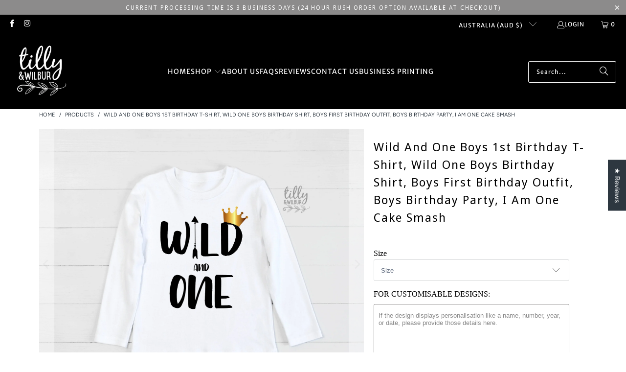

--- FILE ---
content_type: text/html; charset=utf-8
request_url: https://www.tillyandwilbur.com.au/products/wild-and-one-boys-1st-birthday-t-shirt-07649
body_size: 53372
content:
<!DOCTYPE html>
<html class="no-js no-touch" lang="en">
  <head>
    <!-- Infinite Options by ShopPad -->
<script>
  window.Shoppad = window.Shoppad || {},
  window.Shoppad.apps = window.Shoppad.apps || {},
  window.Shoppad.apps.infiniteoptions = window.Shoppad.apps.infiniteoptions || {},
  window.Shoppad.apps.infiniteoptions.submitPriceModCartAnyways = true;
</script>
    <script src="//d1liekpayvooaz.cloudfront.net/apps/customizery/customizery.js?shop=tillyandwilbur.myshopify.com"></script>
<!-- Google Tag Manager -->
<script>(function(w,d,s,l,i){w[l]=w[l]||[];w[l].push({'gtm.start':
new Date().getTime(),event:'gtm.js'});var f=d.getElementsByTagName(s)[0],
j=d.createElement(s),dl=l!='dataLayer'?'&l='+l:'';j.async=true;j.src=
'https://www.googletagmanager.com/gtm.js?id='+i+dl;f.parentNode.insertBefore(j,f);
})(window,document,'script','dataLayer','GTM-WTBZW74');</script>
<!-- End Google Tag Manager -->
    
    <meta charset="utf-8">
    <meta http-equiv="cleartype" content="on">
    <meta name="robots" content="index,follow">
<meta name="facebook-domain-verification" content="dg1uoweev83888azol92envy0hyqrn" />
    <!-- Mobile Specific Metas -->
    <meta name="HandheldFriendly" content="True">
    <meta name="MobileOptimized" content="320">
    <meta name="viewport" content="width=device-width,initial-scale=1">
    <meta name="theme-color" content="#ffffff">

    
    <title>
      Wild And One Boys 1st Birthday T-Shirt, Wild One Boys Birthday Shirt,  - Tilly&amp;Wilbur®
    </title>

    

    <link rel="preconnect" href="https://fonts.shopifycdn.com" />
    <link rel="preconnect" href="https://cdn.shopify.com" />
    <link rel="preconnect" href="https://cdn.shopifycloud.com" />

    <link rel="dns-prefetch" href="https://v.shopify.com" />
    <link rel="dns-prefetch" href="https://www.youtube.com" />
    <link rel="dns-prefetch" href="https://vimeo.com" />

    <link href="//www.tillyandwilbur.com.au/cdn/shop/t/33/assets/jquery.min.js?v=147293088974801289311749569042" as="script" rel="preload">

    <!-- Stylesheet for Fancybox library -->
    <link rel="stylesheet" href="//www.tillyandwilbur.com.au/cdn/shop/t/33/assets/fancybox.css?v=19278034316635137701749569042" type="text/css" media="all" defer>

    <!-- Stylesheets for Turbo -->
    <link href="//www.tillyandwilbur.com.au/cdn/shop/t/33/assets/styles.css?v=105417879883567616231761708819" rel="stylesheet" type="text/css" media="all" />

    <!-- Icons -->
    
      <link rel="shortcut icon" type="image/x-icon" href="//www.tillyandwilbur.com.au/cdn/shop/files/tilly_and_wilbur_logo_for_munbyn_green-09_180x180.png?v=1728450805">
      <link rel="apple-touch-icon" href="//www.tillyandwilbur.com.au/cdn/shop/files/tilly_and_wilbur_logo_for_munbyn_green-09_180x180.png?v=1728450805"/>
      <link rel="apple-touch-icon" sizes="57x57" href="//www.tillyandwilbur.com.au/cdn/shop/files/tilly_and_wilbur_logo_for_munbyn_green-09_57x57.png?v=1728450805"/>
      <link rel="apple-touch-icon" sizes="60x60" href="//www.tillyandwilbur.com.au/cdn/shop/files/tilly_and_wilbur_logo_for_munbyn_green-09_60x60.png?v=1728450805"/>
      <link rel="apple-touch-icon" sizes="72x72" href="//www.tillyandwilbur.com.au/cdn/shop/files/tilly_and_wilbur_logo_for_munbyn_green-09_72x72.png?v=1728450805"/>
      <link rel="apple-touch-icon" sizes="76x76" href="//www.tillyandwilbur.com.au/cdn/shop/files/tilly_and_wilbur_logo_for_munbyn_green-09_76x76.png?v=1728450805"/>
      <link rel="apple-touch-icon" sizes="114x114" href="//www.tillyandwilbur.com.au/cdn/shop/files/tilly_and_wilbur_logo_for_munbyn_green-09_114x114.png?v=1728450805"/>
      <link rel="apple-touch-icon" sizes="180x180" href="//www.tillyandwilbur.com.au/cdn/shop/files/tilly_and_wilbur_logo_for_munbyn_green-09_180x180.png?v=1728450805"/>
      <link rel="apple-touch-icon" sizes="228x228" href="//www.tillyandwilbur.com.au/cdn/shop/files/tilly_and_wilbur_logo_for_munbyn_green-09_228x228.png?v=1728450805"/>
    
    <link rel="canonical" href="https://www.tillyandwilbur.com.au/products/wild-and-one-boys-1st-birthday-t-shirt-07649"/>

    

    

    
      <script src="//www.tillyandwilbur.com.au/cdn/shop/t/33/assets/currencies.js?v=1648699478663843391749569042" defer></script>
    

    
    <script>
      window.PXUTheme = window.PXUTheme || {};
      window.PXUTheme.version = '9.5.0';
      window.PXUTheme.name = 'Turbo';
    </script>
    


    
<template id="price-ui"><span class="price " data-price></span><span class="compare-at-price" data-compare-at-price></span><span class="unit-pricing" data-unit-pricing></span></template>
    <template id="price-ui-badge"><div class="price-ui-badge__sticker price-ui-badge__sticker--">
    <span class="price-ui-badge__sticker-text" data-badge></span>
  </div></template>
    
    <template id="price-ui__price"><span class="money" data-price></span></template>
    <template id="price-ui__price-range"><span class="price-min" data-price-min><span class="money" data-price></span></span> - <span class="price-max" data-price-max><span class="money" data-price></span></span></template>
    <template id="price-ui__unit-pricing"><span class="unit-quantity" data-unit-quantity></span> | <span class="unit-price" data-unit-price><span class="money" data-price></span></span> / <span class="unit-measurement" data-unit-measurement></span></template>
    <template id="price-ui-badge__percent-savings-range">Save up to <span data-price-percent></span>%</template>
    <template id="price-ui-badge__percent-savings">Save <span data-price-percent></span>%</template>
    <template id="price-ui-badge__price-savings-range">Save up to <span class="money" data-price></span></template>
    <template id="price-ui-badge__price-savings">Save <span class="money" data-price></span></template>
    <template id="price-ui-badge__on-sale">Sale</template>
    <template id="price-ui-badge__sold-out">Sold out</template>
    <template id="price-ui-badge__in-stock">In stock</template>
    


    <script>
      
window.PXUTheme = window.PXUTheme || {};


window.PXUTheme.theme_settings = {};
window.PXUTheme.currency = {};
window.PXUTheme.routes = window.PXUTheme.routes || {};


window.PXUTheme.theme_settings.display_tos_checkbox = false;
window.PXUTheme.theme_settings.go_to_checkout = false;
window.PXUTheme.theme_settings.cart_action = "redirect_cart";
window.PXUTheme.theme_settings.cart_shipping_calculator = false;


window.PXUTheme.theme_settings.collection_swatches = false;
window.PXUTheme.theme_settings.collection_secondary_image = false;


window.PXUTheme.currency.show_multiple_currencies = false;
window.PXUTheme.currency.shop_currency = "AUD";
window.PXUTheme.currency.default_currency = "USD";
window.PXUTheme.currency.display_format = "money_format";
window.PXUTheme.currency.money_format = "${{amount}}";
window.PXUTheme.currency.money_format_no_currency = "${{amount}}";
window.PXUTheme.currency.money_format_currency = "${{amount}} AUD";
window.PXUTheme.currency.native_multi_currency = true;
window.PXUTheme.currency.iso_code = "AUD";
window.PXUTheme.currency.symbol = "$";


window.PXUTheme.theme_settings.display_inventory_left = false;
window.PXUTheme.theme_settings.inventory_threshold = 10;
window.PXUTheme.theme_settings.limit_quantity = false;


window.PXUTheme.theme_settings.menu_position = null;


window.PXUTheme.theme_settings.newsletter_popup = false;
window.PXUTheme.theme_settings.newsletter_popup_days = "0";
window.PXUTheme.theme_settings.newsletter_popup_mobile = true;
window.PXUTheme.theme_settings.newsletter_popup_seconds = 10;


window.PXUTheme.theme_settings.pagination_type = "load_more_button";


window.PXUTheme.theme_settings.enable_shopify_collection_badges = false;
window.PXUTheme.theme_settings.quick_shop_thumbnail_position = "bottom-thumbnails";
window.PXUTheme.theme_settings.product_form_style = "select";
window.PXUTheme.theme_settings.sale_banner_enabled = true;
window.PXUTheme.theme_settings.display_savings = true;
window.PXUTheme.theme_settings.display_sold_out_price = true;
window.PXUTheme.theme_settings.free_text = "Starts From";
window.PXUTheme.theme_settings.video_looping = false;
window.PXUTheme.theme_settings.quick_shop_style = "popup";
window.PXUTheme.theme_settings.hover_enabled = false;


window.PXUTheme.routes.cart_url = "/cart";
window.PXUTheme.routes.cart_update_url = "/cart/update";
window.PXUTheme.routes.root_url = "/";
window.PXUTheme.routes.search_url = "/search";
window.PXUTheme.routes.all_products_collection_url = "/collections/all";
window.PXUTheme.routes.product_recommendations_url = "/recommendations/products";
window.PXUTheme.routes.predictive_search_url = "/search/suggest";


window.PXUTheme.theme_settings.image_loading_style = "blur-up";


window.PXUTheme.theme_settings.enable_autocomplete = true;


window.PXUTheme.theme_settings.page_dots_enabled = false;
window.PXUTheme.theme_settings.slideshow_arrow_size = "bold";


window.PXUTheme.theme_settings.quick_shop_enabled = false;


window.PXUTheme.theme_settings.enable_back_to_top_button = true;


window.PXUTheme.translation = {};


window.PXUTheme.translation.agree_to_terms_warning = "You must agree with the terms and conditions to checkout.";
window.PXUTheme.translation.one_item_left = "item left";
window.PXUTheme.translation.items_left_text = "items left";
window.PXUTheme.translation.cart_savings_text = "Total Savings";
window.PXUTheme.translation.cart_discount_text = "Discount";
window.PXUTheme.translation.cart_subtotal_text = "Subtotal";
window.PXUTheme.translation.cart_remove_text = "Remove";
window.PXUTheme.translation.cart_free_text = "Free";


window.PXUTheme.translation.newsletter_success_text = "Thank you for joining our mailing list!";


window.PXUTheme.translation.notify_email = "Enter your email address...";
window.PXUTheme.translation.notify_email_value = "Translation missing: en.contact.fields.email";
window.PXUTheme.translation.notify_email_send = "Send";
window.PXUTheme.translation.notify_message_first = "Please notify me when ";
window.PXUTheme.translation.notify_message_last = " becomes available - ";
window.PXUTheme.translation.notify_success_text = "Thanks! We will notify you when this product becomes available!";


window.PXUTheme.translation.add_to_cart = "Add to Cart";
window.PXUTheme.translation.coming_soon_text = "Coming Soon";
window.PXUTheme.translation.sold_out_text = "Sold Out";
window.PXUTheme.translation.sale_text = "Sale";
window.PXUTheme.translation.savings_text = "You Save";
window.PXUTheme.translation.percent_off_text = "% off";
window.PXUTheme.translation.from_text = "from";
window.PXUTheme.translation.new_text = "New";
window.PXUTheme.translation.pre_order_text = "Pre-Order";
window.PXUTheme.translation.unavailable_text = "Unavailable";


window.PXUTheme.translation.all_results = "View all results";
window.PXUTheme.translation.no_results = "Sorry, no results!";


window.PXUTheme.media_queries = {};
window.PXUTheme.media_queries.small = window.matchMedia( "(max-width: 480px)" );
window.PXUTheme.media_queries.medium = window.matchMedia( "(max-width: 798px)" );
window.PXUTheme.media_queries.large = window.matchMedia( "(min-width: 799px)" );
window.PXUTheme.media_queries.larger = window.matchMedia( "(min-width: 960px)" );
window.PXUTheme.media_queries.xlarge = window.matchMedia( "(min-width: 1200px)" );
window.PXUTheme.media_queries.ie10 = window.matchMedia( "all and (-ms-high-contrast: none), (-ms-high-contrast: active)" );
window.PXUTheme.media_queries.tablet = window.matchMedia( "only screen and (min-width: 799px) and (max-width: 1024px)" );
window.PXUTheme.media_queries.mobile_and_tablet = window.matchMedia( "(max-width: 1024px)" );

    </script>

    

    
      <script src="//www.tillyandwilbur.com.au/cdn/shop/t/33/assets/instantclick.min.js?v=20092422000980684151749569042" data-no-instant defer></script>

      <script data-no-instant>
        window.addEventListener('DOMContentLoaded', function() {

          function inIframe() {
            try {
              return window.self !== window.top;
            } catch (e) {
              return true;
            }
          }

          if (!inIframe()){
            InstantClick.on('change', function() {

              $('head script[src*="shopify"]').each(function() {
                var script = document.createElement('script');
                script.type = 'text/javascript';
                script.src = $(this).attr('src');

                $('body').append(script);
              });

              $('body').removeClass('fancybox-active');
              $.fancybox.destroy();

              InstantClick.init();

            });
          }
        });
      </script>
    

    <script>
      
    </script>

    <script>window.performance && window.performance.mark && window.performance.mark('shopify.content_for_header.start');</script><meta name="google-site-verification" content="UomRUFyNZmPV_nyg3vxG4soRaMJ1BWcL2dl8RlPEwz4">
<meta id="shopify-digital-wallet" name="shopify-digital-wallet" content="/6574932019/digital_wallets/dialog">
<meta name="shopify-checkout-api-token" content="581f43a85c0190d899dd022747537be8">
<meta id="in-context-paypal-metadata" data-shop-id="6574932019" data-venmo-supported="false" data-environment="production" data-locale="en_US" data-paypal-v4="true" data-currency="AUD">
<link rel="alternate" type="application/json+oembed" href="https://www.tillyandwilbur.com.au/products/wild-and-one-boys-1st-birthday-t-shirt-07649.oembed">
<script async="async" src="/checkouts/internal/preloads.js?locale=en-AU"></script>
<link rel="preconnect" href="https://shop.app" crossorigin="anonymous">
<script async="async" src="https://shop.app/checkouts/internal/preloads.js?locale=en-AU&shop_id=6574932019" crossorigin="anonymous"></script>
<script id="apple-pay-shop-capabilities" type="application/json">{"shopId":6574932019,"countryCode":"AU","currencyCode":"AUD","merchantCapabilities":["supports3DS"],"merchantId":"gid:\/\/shopify\/Shop\/6574932019","merchantName":"Tilly\u0026Wilbur®","requiredBillingContactFields":["postalAddress","email","phone"],"requiredShippingContactFields":["postalAddress","email","phone"],"shippingType":"shipping","supportedNetworks":["visa","masterCard","amex","jcb"],"total":{"type":"pending","label":"Tilly\u0026Wilbur®","amount":"1.00"},"shopifyPaymentsEnabled":true,"supportsSubscriptions":true}</script>
<script id="shopify-features" type="application/json">{"accessToken":"581f43a85c0190d899dd022747537be8","betas":["rich-media-storefront-analytics"],"domain":"www.tillyandwilbur.com.au","predictiveSearch":true,"shopId":6574932019,"locale":"en"}</script>
<script>var Shopify = Shopify || {};
Shopify.shop = "tillyandwilbur.myshopify.com";
Shopify.locale = "en";
Shopify.currency = {"active":"AUD","rate":"1.0"};
Shopify.country = "AU";
Shopify.theme = {"name":"OPTIONS v0.1","id":179162546488,"schema_name":"Turbo","schema_version":"9.5.0","theme_store_id":null,"role":"main"};
Shopify.theme.handle = "null";
Shopify.theme.style = {"id":null,"handle":null};
Shopify.cdnHost = "www.tillyandwilbur.com.au/cdn";
Shopify.routes = Shopify.routes || {};
Shopify.routes.root = "/";</script>
<script type="module">!function(o){(o.Shopify=o.Shopify||{}).modules=!0}(window);</script>
<script>!function(o){function n(){var o=[];function n(){o.push(Array.prototype.slice.apply(arguments))}return n.q=o,n}var t=o.Shopify=o.Shopify||{};t.loadFeatures=n(),t.autoloadFeatures=n()}(window);</script>
<script>
  window.ShopifyPay = window.ShopifyPay || {};
  window.ShopifyPay.apiHost = "shop.app\/pay";
  window.ShopifyPay.redirectState = null;
</script>
<script id="shop-js-analytics" type="application/json">{"pageType":"product"}</script>
<script defer="defer" async type="module" src="//www.tillyandwilbur.com.au/cdn/shopifycloud/shop-js/modules/v2/client.init-shop-cart-sync_WVOgQShq.en.esm.js"></script>
<script defer="defer" async type="module" src="//www.tillyandwilbur.com.au/cdn/shopifycloud/shop-js/modules/v2/chunk.common_C_13GLB1.esm.js"></script>
<script defer="defer" async type="module" src="//www.tillyandwilbur.com.au/cdn/shopifycloud/shop-js/modules/v2/chunk.modal_CLfMGd0m.esm.js"></script>
<script type="module">
  await import("//www.tillyandwilbur.com.au/cdn/shopifycloud/shop-js/modules/v2/client.init-shop-cart-sync_WVOgQShq.en.esm.js");
await import("//www.tillyandwilbur.com.au/cdn/shopifycloud/shop-js/modules/v2/chunk.common_C_13GLB1.esm.js");
await import("//www.tillyandwilbur.com.au/cdn/shopifycloud/shop-js/modules/v2/chunk.modal_CLfMGd0m.esm.js");

  window.Shopify.SignInWithShop?.initShopCartSync?.({"fedCMEnabled":true,"windoidEnabled":true});

</script>
<script>
  window.Shopify = window.Shopify || {};
  if (!window.Shopify.featureAssets) window.Shopify.featureAssets = {};
  window.Shopify.featureAssets['shop-js'] = {"shop-cart-sync":["modules/v2/client.shop-cart-sync_DuR37GeY.en.esm.js","modules/v2/chunk.common_C_13GLB1.esm.js","modules/v2/chunk.modal_CLfMGd0m.esm.js"],"init-fed-cm":["modules/v2/client.init-fed-cm_BucUoe6W.en.esm.js","modules/v2/chunk.common_C_13GLB1.esm.js","modules/v2/chunk.modal_CLfMGd0m.esm.js"],"shop-toast-manager":["modules/v2/client.shop-toast-manager_B0JfrpKj.en.esm.js","modules/v2/chunk.common_C_13GLB1.esm.js","modules/v2/chunk.modal_CLfMGd0m.esm.js"],"init-shop-cart-sync":["modules/v2/client.init-shop-cart-sync_WVOgQShq.en.esm.js","modules/v2/chunk.common_C_13GLB1.esm.js","modules/v2/chunk.modal_CLfMGd0m.esm.js"],"shop-button":["modules/v2/client.shop-button_B_U3bv27.en.esm.js","modules/v2/chunk.common_C_13GLB1.esm.js","modules/v2/chunk.modal_CLfMGd0m.esm.js"],"init-windoid":["modules/v2/client.init-windoid_DuP9q_di.en.esm.js","modules/v2/chunk.common_C_13GLB1.esm.js","modules/v2/chunk.modal_CLfMGd0m.esm.js"],"shop-cash-offers":["modules/v2/client.shop-cash-offers_BmULhtno.en.esm.js","modules/v2/chunk.common_C_13GLB1.esm.js","modules/v2/chunk.modal_CLfMGd0m.esm.js"],"pay-button":["modules/v2/client.pay-button_CrPSEbOK.en.esm.js","modules/v2/chunk.common_C_13GLB1.esm.js","modules/v2/chunk.modal_CLfMGd0m.esm.js"],"init-customer-accounts":["modules/v2/client.init-customer-accounts_jNk9cPYQ.en.esm.js","modules/v2/client.shop-login-button_DJ5ldayH.en.esm.js","modules/v2/chunk.common_C_13GLB1.esm.js","modules/v2/chunk.modal_CLfMGd0m.esm.js"],"avatar":["modules/v2/client.avatar_BTnouDA3.en.esm.js"],"checkout-modal":["modules/v2/client.checkout-modal_pBPyh9w8.en.esm.js","modules/v2/chunk.common_C_13GLB1.esm.js","modules/v2/chunk.modal_CLfMGd0m.esm.js"],"init-shop-for-new-customer-accounts":["modules/v2/client.init-shop-for-new-customer-accounts_BUoCy7a5.en.esm.js","modules/v2/client.shop-login-button_DJ5ldayH.en.esm.js","modules/v2/chunk.common_C_13GLB1.esm.js","modules/v2/chunk.modal_CLfMGd0m.esm.js"],"init-customer-accounts-sign-up":["modules/v2/client.init-customer-accounts-sign-up_CnczCz9H.en.esm.js","modules/v2/client.shop-login-button_DJ5ldayH.en.esm.js","modules/v2/chunk.common_C_13GLB1.esm.js","modules/v2/chunk.modal_CLfMGd0m.esm.js"],"init-shop-email-lookup-coordinator":["modules/v2/client.init-shop-email-lookup-coordinator_CzjY5t9o.en.esm.js","modules/v2/chunk.common_C_13GLB1.esm.js","modules/v2/chunk.modal_CLfMGd0m.esm.js"],"shop-follow-button":["modules/v2/client.shop-follow-button_CsYC63q7.en.esm.js","modules/v2/chunk.common_C_13GLB1.esm.js","modules/v2/chunk.modal_CLfMGd0m.esm.js"],"shop-login-button":["modules/v2/client.shop-login-button_DJ5ldayH.en.esm.js","modules/v2/chunk.common_C_13GLB1.esm.js","modules/v2/chunk.modal_CLfMGd0m.esm.js"],"shop-login":["modules/v2/client.shop-login_B9ccPdmx.en.esm.js","modules/v2/chunk.common_C_13GLB1.esm.js","modules/v2/chunk.modal_CLfMGd0m.esm.js"],"lead-capture":["modules/v2/client.lead-capture_D0K_KgYb.en.esm.js","modules/v2/chunk.common_C_13GLB1.esm.js","modules/v2/chunk.modal_CLfMGd0m.esm.js"],"payment-terms":["modules/v2/client.payment-terms_BWmiNN46.en.esm.js","modules/v2/chunk.common_C_13GLB1.esm.js","modules/v2/chunk.modal_CLfMGd0m.esm.js"]};
</script>
<script>(function() {
  var isLoaded = false;
  function asyncLoad() {
    if (isLoaded) return;
    isLoaded = true;
    var urls = ["\/\/d1liekpayvooaz.cloudfront.net\/apps\/customizery\/customizery.js?shop=tillyandwilbur.myshopify.com","https:\/\/storage.nfcube.com\/instafeed-4969df969f8d8e1b637ab12a88248d1b.js?shop=tillyandwilbur.myshopify.com"];
    for (var i = 0; i < urls.length; i++) {
      var s = document.createElement('script');
      s.type = 'text/javascript';
      s.async = true;
      s.src = urls[i];
      var x = document.getElementsByTagName('script')[0];
      x.parentNode.insertBefore(s, x);
    }
  };
  if(window.attachEvent) {
    window.attachEvent('onload', asyncLoad);
  } else {
    window.addEventListener('load', asyncLoad, false);
  }
})();</script>
<script id="__st">var __st={"a":6574932019,"offset":36000,"reqid":"981bc2d2-3ed2-4bb5-9b00-d7cd5912c03c-1769706881","pageurl":"www.tillyandwilbur.com.au\/products\/wild-and-one-boys-1st-birthday-t-shirt-07649","u":"3d63976aa3d7","p":"product","rtyp":"product","rid":6611807371434};</script>
<script>window.ShopifyPaypalV4VisibilityTracking = true;</script>
<script id="captcha-bootstrap">!function(){'use strict';const t='contact',e='account',n='new_comment',o=[[t,t],['blogs',n],['comments',n],[t,'customer']],c=[[e,'customer_login'],[e,'guest_login'],[e,'recover_customer_password'],[e,'create_customer']],r=t=>t.map((([t,e])=>`form[action*='/${t}']:not([data-nocaptcha='true']) input[name='form_type'][value='${e}']`)).join(','),a=t=>()=>t?[...document.querySelectorAll(t)].map((t=>t.form)):[];function s(){const t=[...o],e=r(t);return a(e)}const i='password',u='form_key',d=['recaptcha-v3-token','g-recaptcha-response','h-captcha-response',i],f=()=>{try{return window.sessionStorage}catch{return}},m='__shopify_v',_=t=>t.elements[u];function p(t,e,n=!1){try{const o=window.sessionStorage,c=JSON.parse(o.getItem(e)),{data:r}=function(t){const{data:e,action:n}=t;return t[m]||n?{data:e,action:n}:{data:t,action:n}}(c);for(const[e,n]of Object.entries(r))t.elements[e]&&(t.elements[e].value=n);n&&o.removeItem(e)}catch(o){console.error('form repopulation failed',{error:o})}}const l='form_type',E='cptcha';function T(t){t.dataset[E]=!0}const w=window,h=w.document,L='Shopify',v='ce_forms',y='captcha';let A=!1;((t,e)=>{const n=(g='f06e6c50-85a8-45c8-87d0-21a2b65856fe',I='https://cdn.shopify.com/shopifycloud/storefront-forms-hcaptcha/ce_storefront_forms_captcha_hcaptcha.v1.5.2.iife.js',D={infoText:'Protected by hCaptcha',privacyText:'Privacy',termsText:'Terms'},(t,e,n)=>{const o=w[L][v],c=o.bindForm;if(c)return c(t,g,e,D).then(n);var r;o.q.push([[t,g,e,D],n]),r=I,A||(h.body.append(Object.assign(h.createElement('script'),{id:'captcha-provider',async:!0,src:r})),A=!0)});var g,I,D;w[L]=w[L]||{},w[L][v]=w[L][v]||{},w[L][v].q=[],w[L][y]=w[L][y]||{},w[L][y].protect=function(t,e){n(t,void 0,e),T(t)},Object.freeze(w[L][y]),function(t,e,n,w,h,L){const[v,y,A,g]=function(t,e,n){const i=e?o:[],u=t?c:[],d=[...i,...u],f=r(d),m=r(i),_=r(d.filter((([t,e])=>n.includes(e))));return[a(f),a(m),a(_),s()]}(w,h,L),I=t=>{const e=t.target;return e instanceof HTMLFormElement?e:e&&e.form},D=t=>v().includes(t);t.addEventListener('submit',(t=>{const e=I(t);if(!e)return;const n=D(e)&&!e.dataset.hcaptchaBound&&!e.dataset.recaptchaBound,o=_(e),c=g().includes(e)&&(!o||!o.value);(n||c)&&t.preventDefault(),c&&!n&&(function(t){try{if(!f())return;!function(t){const e=f();if(!e)return;const n=_(t);if(!n)return;const o=n.value;o&&e.removeItem(o)}(t);const e=Array.from(Array(32),(()=>Math.random().toString(36)[2])).join('');!function(t,e){_(t)||t.append(Object.assign(document.createElement('input'),{type:'hidden',name:u})),t.elements[u].value=e}(t,e),function(t,e){const n=f();if(!n)return;const o=[...t.querySelectorAll(`input[type='${i}']`)].map((({name:t})=>t)),c=[...d,...o],r={};for(const[a,s]of new FormData(t).entries())c.includes(a)||(r[a]=s);n.setItem(e,JSON.stringify({[m]:1,action:t.action,data:r}))}(t,e)}catch(e){console.error('failed to persist form',e)}}(e),e.submit())}));const S=(t,e)=>{t&&!t.dataset[E]&&(n(t,e.some((e=>e===t))),T(t))};for(const o of['focusin','change'])t.addEventListener(o,(t=>{const e=I(t);D(e)&&S(e,y())}));const B=e.get('form_key'),M=e.get(l),P=B&&M;t.addEventListener('DOMContentLoaded',(()=>{const t=y();if(P)for(const e of t)e.elements[l].value===M&&p(e,B);[...new Set([...A(),...v().filter((t=>'true'===t.dataset.shopifyCaptcha))])].forEach((e=>S(e,t)))}))}(h,new URLSearchParams(w.location.search),n,t,e,['guest_login'])})(!0,!0)}();</script>
<script integrity="sha256-4kQ18oKyAcykRKYeNunJcIwy7WH5gtpwJnB7kiuLZ1E=" data-source-attribution="shopify.loadfeatures" defer="defer" src="//www.tillyandwilbur.com.au/cdn/shopifycloud/storefront/assets/storefront/load_feature-a0a9edcb.js" crossorigin="anonymous"></script>
<script crossorigin="anonymous" defer="defer" src="//www.tillyandwilbur.com.au/cdn/shopifycloud/storefront/assets/shopify_pay/storefront-65b4c6d7.js?v=20250812"></script>
<script data-source-attribution="shopify.dynamic_checkout.dynamic.init">var Shopify=Shopify||{};Shopify.PaymentButton=Shopify.PaymentButton||{isStorefrontPortableWallets:!0,init:function(){window.Shopify.PaymentButton.init=function(){};var t=document.createElement("script");t.src="https://www.tillyandwilbur.com.au/cdn/shopifycloud/portable-wallets/latest/portable-wallets.en.js",t.type="module",document.head.appendChild(t)}};
</script>
<script data-source-attribution="shopify.dynamic_checkout.buyer_consent">
  function portableWalletsHideBuyerConsent(e){var t=document.getElementById("shopify-buyer-consent"),n=document.getElementById("shopify-subscription-policy-button");t&&n&&(t.classList.add("hidden"),t.setAttribute("aria-hidden","true"),n.removeEventListener("click",e))}function portableWalletsShowBuyerConsent(e){var t=document.getElementById("shopify-buyer-consent"),n=document.getElementById("shopify-subscription-policy-button");t&&n&&(t.classList.remove("hidden"),t.removeAttribute("aria-hidden"),n.addEventListener("click",e))}window.Shopify?.PaymentButton&&(window.Shopify.PaymentButton.hideBuyerConsent=portableWalletsHideBuyerConsent,window.Shopify.PaymentButton.showBuyerConsent=portableWalletsShowBuyerConsent);
</script>
<script data-source-attribution="shopify.dynamic_checkout.cart.bootstrap">document.addEventListener("DOMContentLoaded",(function(){function t(){return document.querySelector("shopify-accelerated-checkout-cart, shopify-accelerated-checkout")}if(t())Shopify.PaymentButton.init();else{new MutationObserver((function(e,n){t()&&(Shopify.PaymentButton.init(),n.disconnect())})).observe(document.body,{childList:!0,subtree:!0})}}));
</script>
<link id="shopify-accelerated-checkout-styles" rel="stylesheet" media="screen" href="https://www.tillyandwilbur.com.au/cdn/shopifycloud/portable-wallets/latest/accelerated-checkout-backwards-compat.css" crossorigin="anonymous">
<style id="shopify-accelerated-checkout-cart">
        #shopify-buyer-consent {
  margin-top: 1em;
  display: inline-block;
  width: 100%;
}

#shopify-buyer-consent.hidden {
  display: none;
}

#shopify-subscription-policy-button {
  background: none;
  border: none;
  padding: 0;
  text-decoration: underline;
  font-size: inherit;
  cursor: pointer;
}

#shopify-subscription-policy-button::before {
  box-shadow: none;
}

      </style>

<script>window.performance && window.performance.mark && window.performance.mark('shopify.content_for_header.end');</script>

    

<script>
    window.BOLD = window.BOLD || {};
        window.BOLD.options = window.BOLD.options || {};
        window.BOLD.options.settings = window.BOLD.options.settings || {};
        window.BOLD.options.settings.v1_variant_mode = window.BOLD.options.settings.v1_variant_mode || true;
        window.BOLD.options.settings.hybrid_fix_auto_insert_inputs =
        window.BOLD.options.settings.hybrid_fix_auto_insert_inputs || true;
</script>

<script>window.BOLD = window.BOLD || {};
    window.BOLD.common = window.BOLD.common || {};
    window.BOLD.common.Shopify = window.BOLD.common.Shopify || {};
    window.BOLD.common.Shopify.shop = {
      domain: 'www.tillyandwilbur.com.au',
      permanent_domain: 'tillyandwilbur.myshopify.com',
      url: 'https://www.tillyandwilbur.com.au',
      secure_url: 'https://www.tillyandwilbur.com.au',money_format: "${{amount}}",currency: "AUD"
    };
    window.BOLD.common.Shopify.customer = {
      id: null,
      tags: null,
    };
    window.BOLD.common.Shopify.cart = {"note":null,"attributes":{},"original_total_price":0,"total_price":0,"total_discount":0,"total_weight":0.0,"item_count":0,"items":[],"requires_shipping":false,"currency":"AUD","items_subtotal_price":0,"cart_level_discount_applications":[],"checkout_charge_amount":0};
    window.BOLD.common.template = 'product';window.BOLD.common.Shopify.formatMoney = function(money, format) {
        function n(t, e) {
            return "undefined" == typeof t ? e : t
        }
        function r(t, e, r, i) {
            if (e = n(e, 2),
                r = n(r, ","),
                i = n(i, "."),
            isNaN(t) || null == t)
                return 0;
            t = (t / 100).toFixed(e);
            var o = t.split(".")
                , a = o[0].replace(/(\d)(?=(\d\d\d)+(?!\d))/g, "$1" + r)
                , s = o[1] ? i + o[1] : "";
            return a + s
        }
        "string" == typeof money && (money = money.replace(".", ""));
        var i = ""
            , o = /\{\{\s*(\w+)\s*\}\}/
            , a = format || window.BOLD.common.Shopify.shop.money_format || window.Shopify.money_format || "$ {{ amount }}";
        switch (a.match(o)[1]) {
            case "amount":
                i = r(money, 2, ",", ".");
                break;
            case "amount_no_decimals":
                i = r(money, 0, ",", ".");
                break;
            case "amount_with_comma_separator":
                i = r(money, 2, ".", ",");
                break;
            case "amount_no_decimals_with_comma_separator":
                i = r(money, 0, ".", ",");
                break;
            case "amount_with_space_separator":
                i = r(money, 2, " ", ",");
                break;
            case "amount_no_decimals_with_space_separator":
                i = r(money, 0, " ", ",");
                break;
            case "amount_with_apostrophe_separator":
                i = r(money, 2, "'", ".");
                break;
        }
        return a.replace(o, i);
    };
    window.BOLD.common.Shopify.saveProduct = function (handle, product) {
      if (typeof handle === 'string' && typeof window.BOLD.common.Shopify.products[handle] === 'undefined') {
        if (typeof product === 'number') {
          window.BOLD.common.Shopify.handles[product] = handle;
          product = { id: product };
        }
        window.BOLD.common.Shopify.products[handle] = product;
      }
    };
    window.BOLD.common.Shopify.saveVariant = function (variant_id, variant) {
      if (typeof variant_id === 'number' && typeof window.BOLD.common.Shopify.variants[variant_id] === 'undefined') {
        window.BOLD.common.Shopify.variants[variant_id] = variant;
      }
    };window.BOLD.common.Shopify.products = window.BOLD.common.Shopify.products || {};
    window.BOLD.common.Shopify.variants = window.BOLD.common.Shopify.variants || {};
    window.BOLD.common.Shopify.handles = window.BOLD.common.Shopify.handles || {};window.BOLD.common.Shopify.handle = "wild-and-one-boys-1st-birthday-t-shirt-07649"
window.BOLD.common.Shopify.saveProduct("wild-and-one-boys-1st-birthday-t-shirt-07649", 6611807371434);window.BOLD.common.Shopify.saveVariant(39526703759530, { product_id: 6611807371434, product_handle: "wild-and-one-boys-1st-birthday-t-shirt-07649", price: 3995, group_id: '', csp_metafield: {}});window.BOLD.common.Shopify.saveVariant(39526703792298, { product_id: 6611807371434, product_handle: "wild-and-one-boys-1st-birthday-t-shirt-07649", price: 3995, group_id: '', csp_metafield: {}});window.BOLD.common.Shopify.saveVariant(39526703825066, { product_id: 6611807371434, product_handle: "wild-and-one-boys-1st-birthday-t-shirt-07649", price: 3995, group_id: '', csp_metafield: {}});window.BOLD.common.Shopify.saveVariant(39526703857834, { product_id: 6611807371434, product_handle: "wild-and-one-boys-1st-birthday-t-shirt-07649", price: 3995, group_id: '', csp_metafield: {}});window.BOLD.common.Shopify.saveVariant(39526703890602, { product_id: 6611807371434, product_handle: "wild-and-one-boys-1st-birthday-t-shirt-07649", price: 3995, group_id: '', csp_metafield: {}});window.BOLD.common.Shopify.saveVariant(39526703923370, { product_id: 6611807371434, product_handle: "wild-and-one-boys-1st-birthday-t-shirt-07649", price: 3995, group_id: '', csp_metafield: {}});window.BOLD.apps_installed = {"Product Options":2} || {};window.BOLD.common.Shopify.metafields = window.BOLD.common.Shopify.metafields || {};window.BOLD.common.Shopify.metafields["bold_rp"] = {};window.BOLD.common.Shopify.metafields["bold_csp_defaults"] = {};window.BOLD.common.cacheParams = window.BOLD.common.cacheParams || {};
</script>



<meta name="author" content="Tilly&amp;Wilbur®">
<meta property="og:url" content="https://www.tillyandwilbur.com.au/products/wild-and-one-boys-1st-birthday-t-shirt-07649">
<meta property="og:site_name" content="Tilly&amp;Wilbur®">




  <meta property="og:type" content="product">
  <meta property="og:title" content="Wild And One Boys 1st Birthday T-Shirt, Wild One Boys Birthday Shirt, Boys First Birthday Outfit, Boys Birthday Party, I Am One Cake Smash">
  
    
      <meta property="og:image" content="https://www.tillyandwilbur.com.au/cdn/shop/products/il_fullxfull.3023860997_hnyr_600x.jpg?v=1617839199">
      <meta property="og:image:secure_url" content="https://www.tillyandwilbur.com.au/cdn/shop/products/il_fullxfull.3023860997_hnyr_600x.jpg?v=1617839199">
      
      <meta property="og:image:width" content="3000">
      <meta property="og:image:height" content="2501">
    
      <meta property="og:image" content="https://www.tillyandwilbur.com.au/cdn/shop/products/il_fullxfull.1566050159_th2u_6edff78c-00bb-4df4-b5a2-d24bdf52c639_600x.jpg?v=1617839199">
      <meta property="og:image:secure_url" content="https://www.tillyandwilbur.com.au/cdn/shop/products/il_fullxfull.1566050159_th2u_6edff78c-00bb-4df4-b5a2-d24bdf52c639_600x.jpg?v=1617839199">
      
      <meta property="og:image:width" content="2194">
      <meta property="og:image:height" content="2194">
    
      <meta property="og:image" content="https://www.tillyandwilbur.com.au/cdn/shop/products/il_fullxfull.1959738335_qws5_de207562-e6ab-4560-8ee3-15a743fb5537_600x.jpg?v=1617839199">
      <meta property="og:image:secure_url" content="https://www.tillyandwilbur.com.au/cdn/shop/products/il_fullxfull.1959738335_qws5_de207562-e6ab-4560-8ee3-15a743fb5537_600x.jpg?v=1617839199">
      
      <meta property="og:image:width" content="1514">
      <meta property="og:image:height" content="1514">
    
  
  <meta property="product:price:amount" content="39.95">
  <meta property="product:price:currency" content="AUD">






<meta name="twitter:card" content="summary">

  <meta name="twitter:title" content="Wild And One Boys 1st Birthday T-Shirt, Wild One Boys Birthday Shirt, Boys First Birthday Outfit, Boys Birthday Party, I Am One Cake Smash">
  <meta name="twitter:description" content="">
  <meta name="twitter:image" content="https://www.tillyandwilbur.com.au/cdn/shop/products/il_fullxfull.3023860997_hnyr_240x.jpg?v=1617839199">
  <meta name="twitter:image:width" content="240">
  <meta name="twitter:image:height" content="240">
  <meta name="twitter:image:alt" content="Wild And One Boys 1st Birthday T-Shirt, Wild One Boys Birthday Shirt, Boys First Birthday Outfit, Boys Birthday Party, I Am One Cake Smash">



    
    

  <!-- BEGIN app block: shopify://apps/judge-me-reviews/blocks/judgeme_core/61ccd3b1-a9f2-4160-9fe9-4fec8413e5d8 --><!-- Start of Judge.me Core -->






<link rel="dns-prefetch" href="https://cdnwidget.judge.me">
<link rel="dns-prefetch" href="https://cdn.judge.me">
<link rel="dns-prefetch" href="https://cdn1.judge.me">
<link rel="dns-prefetch" href="https://api.judge.me">

<script data-cfasync='false' class='jdgm-settings-script'>window.jdgmSettings={"pagination":5,"disable_web_reviews":true,"badge_no_review_text":"No reviews","badge_n_reviews_text":"{{ n }} review/reviews","hide_badge_preview_if_no_reviews":true,"badge_hide_text":false,"enforce_center_preview_badge":false,"widget_title":"Customer Reviews","widget_open_form_text":"Write a review","widget_close_form_text":"Cancel review","widget_refresh_page_text":"Refresh page","widget_summary_text":"Based on {{ number_of_reviews }} review/reviews","widget_no_review_text":"Be the first to write a review","widget_name_field_text":"Display name","widget_verified_name_field_text":"Verified Name (public)","widget_name_placeholder_text":"Display name","widget_required_field_error_text":"This field is required.","widget_email_field_text":"Email address","widget_verified_email_field_text":"Verified Email (private, can not be edited)","widget_email_placeholder_text":"Your email address","widget_email_field_error_text":"Please enter a valid email address.","widget_rating_field_text":"Rating","widget_review_title_field_text":"Review Title","widget_review_title_placeholder_text":"Give your review a title","widget_review_body_field_text":"Review content","widget_review_body_placeholder_text":"Start writing here...","widget_pictures_field_text":"Picture/Video (optional)","widget_submit_review_text":"Submit Review","widget_submit_verified_review_text":"Submit Verified Review","widget_submit_success_msg_with_auto_publish":"Thank you! Please refresh the page in a few moments to see your review. You can remove or edit your review by logging into \u003ca href='https://judge.me/login' target='_blank' rel='nofollow noopener'\u003eJudge.me\u003c/a\u003e","widget_submit_success_msg_no_auto_publish":"Thank you! Your review will be published as soon as it is approved by the shop admin. You can remove or edit your review by logging into \u003ca href='https://judge.me/login' target='_blank' rel='nofollow noopener'\u003eJudge.me\u003c/a\u003e","widget_show_default_reviews_out_of_total_text":"Showing {{ n_reviews_shown }} out of {{ n_reviews }} reviews.","widget_show_all_link_text":"Show all","widget_show_less_link_text":"Show less","widget_author_said_text":"{{ reviewer_name }} said:","widget_days_text":"{{ n }} days ago","widget_weeks_text":"{{ n }} week/weeks ago","widget_months_text":"{{ n }} month/months ago","widget_years_text":"{{ n }} year/years ago","widget_yesterday_text":"Yesterday","widget_today_text":"Today","widget_replied_text":"\u003e\u003e {{ shop_name }} replied:","widget_read_more_text":"Read more","widget_reviewer_name_as_initial":"last_initial","widget_rating_filter_color":"","widget_rating_filter_see_all_text":"See all reviews","widget_sorting_most_recent_text":"Most Recent","widget_sorting_highest_rating_text":"Highest Rating","widget_sorting_lowest_rating_text":"Lowest Rating","widget_sorting_with_pictures_text":"Only Pictures","widget_sorting_most_helpful_text":"Most Helpful","widget_open_question_form_text":"Ask a question","widget_reviews_subtab_text":"Reviews","widget_questions_subtab_text":"Questions","widget_question_label_text":"Question","widget_answer_label_text":"Answer","widget_question_placeholder_text":"Write your question here","widget_submit_question_text":"Submit Question","widget_question_submit_success_text":"Thank you for your question! We will notify you once it gets answered.","verified_badge_text":"Verified","verified_badge_bg_color":"","verified_badge_text_color":"","verified_badge_placement":"left-of-reviewer-name","widget_review_max_height":"","widget_hide_border":false,"widget_social_share":true,"widget_thumb":false,"widget_review_location_show":true,"widget_location_format":"country_state_iso_code","all_reviews_include_out_of_store_products":true,"all_reviews_out_of_store_text":"(Etsy)","all_reviews_pagination":100,"all_reviews_product_name_prefix_text":"about","enable_review_pictures":true,"enable_question_anwser":false,"widget_theme":"","review_date_format":"dd/mm/yyyy","default_sort_method":"most-recent","widget_product_reviews_subtab_text":"Product Reviews","widget_shop_reviews_subtab_text":"Shop Reviews","widget_other_products_reviews_text":"Reviews for other products","widget_store_reviews_subtab_text":"Store reviews","widget_no_store_reviews_text":"This store hasn't received any reviews yet","widget_web_restriction_product_reviews_text":"This product hasn't received any reviews yet","widget_no_items_text":"No items found","widget_show_more_text":"Show more","widget_write_a_store_review_text":"Write a Store Review","widget_other_languages_heading":"Reviews in Other Languages","widget_translate_review_text":"Translate review to {{ language }}","widget_translating_review_text":"Translating...","widget_show_original_translation_text":"Show original ({{ language }})","widget_translate_review_failed_text":"Review couldn't be translated.","widget_translate_review_retry_text":"Retry","widget_translate_review_try_again_later_text":"Try again later","show_product_url_for_grouped_product":false,"widget_sorting_pictures_first_text":"Pictures First","show_pictures_on_all_rev_page_mobile":false,"show_pictures_on_all_rev_page_desktop":false,"floating_tab_hide_mobile_install_preference":false,"floating_tab_button_name":"★ Reviews","floating_tab_title":"Let customers speak for us","floating_tab_button_color":"","floating_tab_button_background_color":"","floating_tab_url":"","floating_tab_url_enabled":true,"floating_tab_tab_style":"text","all_reviews_text_badge_text":"Customers rate us {{ shop.metafields.judgeme.all_reviews_rating | round: 1 }}/5 based on {{ shop.metafields.judgeme.all_reviews_count }} reviews.","all_reviews_text_badge_text_branded_style":"{{ shop.metafields.judgeme.all_reviews_rating | round: 1 }} out of 5 stars based on {{ shop.metafields.judgeme.all_reviews_count }} reviews","is_all_reviews_text_badge_a_link":false,"show_stars_for_all_reviews_text_badge":false,"all_reviews_text_badge_url":"","all_reviews_text_style":"text","all_reviews_text_color_style":"judgeme_brand_color","all_reviews_text_color":"#108474","all_reviews_text_show_jm_brand":true,"featured_carousel_show_header":true,"featured_carousel_title":"Let our customers speak for us ❣","testimonials_carousel_title":"Customers are saying","videos_carousel_title":"Real customer stories","cards_carousel_title":"Customers are saying","featured_carousel_count_text":"from {{ n }} reviews","featured_carousel_add_link_to_all_reviews_page":true,"featured_carousel_url":"","featured_carousel_show_images":true,"featured_carousel_autoslide_interval":5,"featured_carousel_arrows_on_the_sides":false,"featured_carousel_height":400,"featured_carousel_width":90,"featured_carousel_image_size":500,"featured_carousel_image_height":250,"featured_carousel_arrow_color":"#eeeeee","verified_count_badge_style":"vintage","verified_count_badge_orientation":"horizontal","verified_count_badge_color_style":"judgeme_brand_color","verified_count_badge_color":"#108474","is_verified_count_badge_a_link":false,"verified_count_badge_url":"","verified_count_badge_show_jm_brand":true,"widget_rating_preset_default":5,"widget_first_sub_tab":"product-reviews","widget_show_histogram":true,"widget_histogram_use_custom_color":false,"widget_pagination_use_custom_color":false,"widget_star_use_custom_color":false,"widget_verified_badge_use_custom_color":false,"widget_write_review_use_custom_color":false,"picture_reminder_submit_button":"Upload Pictures","enable_review_videos":false,"mute_video_by_default":false,"widget_sorting_videos_first_text":"Videos First","widget_review_pending_text":"Pending","featured_carousel_items_for_large_screen":4,"social_share_options_order":"Facebook,LinkedIn","remove_microdata_snippet":true,"disable_json_ld":false,"enable_json_ld_products":false,"preview_badge_show_question_text":false,"preview_badge_no_question_text":"No questions","preview_badge_n_question_text":"{{ number_of_questions }} question/questions","qa_badge_show_icon":false,"qa_badge_position":"same-row","remove_judgeme_branding":true,"widget_add_search_bar":false,"widget_search_bar_placeholder":"Search","widget_sorting_verified_only_text":"Verified only","featured_carousel_theme":"aligned","featured_carousel_show_rating":true,"featured_carousel_show_title":true,"featured_carousel_show_body":true,"featured_carousel_show_date":false,"featured_carousel_show_reviewer":true,"featured_carousel_show_product":false,"featured_carousel_header_background_color":"#108474","featured_carousel_header_text_color":"#ffffff","featured_carousel_name_product_separator":"reviewed","featured_carousel_full_star_background":"#108474","featured_carousel_empty_star_background":"#dadada","featured_carousel_vertical_theme_background":"#f9fafb","featured_carousel_verified_badge_enable":false,"featured_carousel_verified_badge_color":"#108474","featured_carousel_border_style":"round","featured_carousel_review_line_length_limit":3,"featured_carousel_more_reviews_button_text":"Read more reviews","featured_carousel_view_product_button_text":"View product","all_reviews_page_load_reviews_on":"scroll","all_reviews_page_load_more_text":"Load More Reviews","disable_fb_tab_reviews":false,"enable_ajax_cdn_cache":false,"widget_public_name_text":"displayed publicly like","default_reviewer_name":"John Smith","default_reviewer_name_has_non_latin":true,"widget_reviewer_anonymous":"Anonymous","medals_widget_title":"Judge.me Review Medals","medals_widget_background_color":"#f9fafb","medals_widget_position":"footer_all_pages","medals_widget_border_color":"#f9fafb","medals_widget_verified_text_position":"left","medals_widget_use_monochromatic_version":false,"medals_widget_elements_color":"#108474","show_reviewer_avatar":false,"widget_invalid_yt_video_url_error_text":"Not a YouTube video URL","widget_max_length_field_error_text":"Please enter no more than {0} characters.","widget_show_country_flag":true,"widget_show_collected_via_shop_app":true,"widget_verified_by_shop_badge_style":"light","widget_verified_by_shop_text":"Verified by Shop","widget_show_photo_gallery":false,"widget_load_with_code_splitting":true,"widget_ugc_install_preference":false,"widget_ugc_title":"Made by us, Shared by you","widget_ugc_subtitle":"Tag us to see your picture featured in our page","widget_ugc_arrows_color":"#ffffff","widget_ugc_primary_button_text":"Buy Now","widget_ugc_primary_button_background_color":"#108474","widget_ugc_primary_button_text_color":"#ffffff","widget_ugc_primary_button_border_width":"0","widget_ugc_primary_button_border_style":"none","widget_ugc_primary_button_border_color":"#108474","widget_ugc_primary_button_border_radius":"25","widget_ugc_secondary_button_text":"Load More","widget_ugc_secondary_button_background_color":"#ffffff","widget_ugc_secondary_button_text_color":"#108474","widget_ugc_secondary_button_border_width":"2","widget_ugc_secondary_button_border_style":"solid","widget_ugc_secondary_button_border_color":"#108474","widget_ugc_secondary_button_border_radius":"25","widget_ugc_reviews_button_text":"View Reviews","widget_ugc_reviews_button_background_color":"#ffffff","widget_ugc_reviews_button_text_color":"#108474","widget_ugc_reviews_button_border_width":"2","widget_ugc_reviews_button_border_style":"solid","widget_ugc_reviews_button_border_color":"#108474","widget_ugc_reviews_button_border_radius":"25","widget_ugc_reviews_button_link_to":"judgeme-reviews-page","widget_ugc_show_post_date":true,"widget_ugc_max_width":"800","widget_rating_metafield_value_type":true,"widget_primary_color":"#0E0D0D","widget_enable_secondary_color":false,"widget_secondary_color":"#edf5f5","widget_summary_average_rating_text":"{{ average_rating }} out of 5","widget_media_grid_title":"Customer photos \u0026 videos","widget_media_grid_see_more_text":"See more","widget_round_style":false,"widget_show_product_medals":true,"widget_verified_by_judgeme_text":"Verified by Judge.me","widget_show_store_medals":true,"widget_verified_by_judgeme_text_in_store_medals":"Verified by Judge.me","widget_media_field_exceed_quantity_message":"Sorry, we can only accept {{ max_media }} for one review.","widget_media_field_exceed_limit_message":"{{ file_name }} is too large, please select a {{ media_type }} less than {{ size_limit }}MB.","widget_review_submitted_text":"Review Submitted!","widget_question_submitted_text":"Question Submitted!","widget_close_form_text_question":"Cancel","widget_write_your_answer_here_text":"Write your answer here","widget_enabled_branded_link":true,"widget_show_collected_by_judgeme":false,"widget_reviewer_name_color":"","widget_write_review_text_color":"","widget_write_review_bg_color":"","widget_collected_by_judgeme_text":"collected by Judge.me","widget_pagination_type":"standard","widget_load_more_text":"Load More","widget_load_more_color":"#108474","widget_full_review_text":"Full Review","widget_read_more_reviews_text":"Read More Reviews","widget_read_questions_text":"Read Questions","widget_questions_and_answers_text":"Questions \u0026 Answers","widget_verified_by_text":"Verified by","widget_verified_text":"Verified","widget_number_of_reviews_text":"{{ number_of_reviews }} reviews","widget_back_button_text":"Back","widget_next_button_text":"Next","widget_custom_forms_filter_button":"Filters","custom_forms_style":"vertical","widget_show_review_information":false,"how_reviews_are_collected":"How reviews are collected?","widget_show_review_keywords":false,"widget_gdpr_statement":"How we use your data: We'll only contact you about the review you left, and only if necessary. By submitting your review, you agree to Judge.me's \u003ca href='https://judge.me/terms' target='_blank' rel='nofollow noopener'\u003eterms\u003c/a\u003e, \u003ca href='https://judge.me/privacy' target='_blank' rel='nofollow noopener'\u003eprivacy\u003c/a\u003e and \u003ca href='https://judge.me/content-policy' target='_blank' rel='nofollow noopener'\u003econtent\u003c/a\u003e policies.","widget_multilingual_sorting_enabled":false,"widget_translate_review_content_enabled":false,"widget_translate_review_content_method":"manual","popup_widget_review_selection":"automatically_with_pictures","popup_widget_round_border_style":true,"popup_widget_show_title":true,"popup_widget_show_body":true,"popup_widget_show_reviewer":false,"popup_widget_show_product":true,"popup_widget_show_pictures":true,"popup_widget_use_review_picture":true,"popup_widget_show_on_home_page":true,"popup_widget_show_on_product_page":true,"popup_widget_show_on_collection_page":true,"popup_widget_show_on_cart_page":true,"popup_widget_position":"bottom_left","popup_widget_first_review_delay":5,"popup_widget_duration":5,"popup_widget_interval":5,"popup_widget_review_count":5,"popup_widget_hide_on_mobile":true,"review_snippet_widget_round_border_style":true,"review_snippet_widget_card_color":"#FFFFFF","review_snippet_widget_slider_arrows_background_color":"#FFFFFF","review_snippet_widget_slider_arrows_color":"#000000","review_snippet_widget_star_color":"#108474","show_product_variant":true,"all_reviews_product_variant_label_text":"Variant: ","widget_show_verified_branding":false,"widget_ai_summary_title":"Customers say","widget_ai_summary_disclaimer":"AI-powered review summary based on recent customer reviews","widget_show_ai_summary":false,"widget_show_ai_summary_bg":false,"widget_show_review_title_input":true,"redirect_reviewers_invited_via_email":"review_widget","request_store_review_after_product_review":false,"request_review_other_products_in_order":false,"review_form_color_scheme":"default","review_form_corner_style":"square","review_form_star_color":{},"review_form_text_color":"#333333","review_form_background_color":"#ffffff","review_form_field_background_color":"#fafafa","review_form_button_color":{},"review_form_button_text_color":"#ffffff","review_form_modal_overlay_color":"#000000","review_content_screen_title_text":"How would you rate this product?","review_content_introduction_text":"We would love it if you would share a bit about your experience.","store_review_form_title_text":"How would you rate this store?","store_review_form_introduction_text":"We would love it if you would share a bit about your experience.","show_review_guidance_text":true,"one_star_review_guidance_text":"Poor","five_star_review_guidance_text":"Great","customer_information_screen_title_text":"About you","customer_information_introduction_text":"Please tell us more about you.","custom_questions_screen_title_text":"Your experience in more detail","custom_questions_introduction_text":"Here are a few questions to help us understand more about your experience.","review_submitted_screen_title_text":"Thanks for your review!","review_submitted_screen_thank_you_text":"We are processing it and it will appear on the store soon.","review_submitted_screen_email_verification_text":"Please confirm your email by clicking the link we just sent you. This helps us keep reviews authentic.","review_submitted_request_store_review_text":"Would you like to share your experience of shopping with us?","review_submitted_review_other_products_text":"Would you like to review these products?","store_review_screen_title_text":"Would you like to share your experience of shopping with us?","store_review_introduction_text":"We value your feedback and use it to improve. Please share any thoughts or suggestions you have.","reviewer_media_screen_title_picture_text":"Share a picture","reviewer_media_introduction_picture_text":"Upload a photo to support your review.","reviewer_media_screen_title_video_text":"Share a video","reviewer_media_introduction_video_text":"Upload a video to support your review.","reviewer_media_screen_title_picture_or_video_text":"Share a picture or video","reviewer_media_introduction_picture_or_video_text":"Upload a photo or video to support your review.","reviewer_media_youtube_url_text":"Paste your Youtube URL here","advanced_settings_next_step_button_text":"Next","advanced_settings_close_review_button_text":"Close","modal_write_review_flow":false,"write_review_flow_required_text":"Required","write_review_flow_privacy_message_text":"We respect your privacy.","write_review_flow_anonymous_text":"Post review as anonymous","write_review_flow_visibility_text":"This won't be visible to other customers.","write_review_flow_multiple_selection_help_text":"Select as many as you like","write_review_flow_single_selection_help_text":"Select one option","write_review_flow_required_field_error_text":"This field is required","write_review_flow_invalid_email_error_text":"Please enter a valid email address","write_review_flow_max_length_error_text":"Max. {{ max_length }} characters.","write_review_flow_media_upload_text":"\u003cb\u003eClick to upload\u003c/b\u003e or drag and drop","write_review_flow_gdpr_statement":"We'll only contact you about your review if necessary. By submitting your review, you agree to our \u003ca href='https://judge.me/terms' target='_blank' rel='nofollow noopener'\u003eterms and conditions\u003c/a\u003e and \u003ca href='https://judge.me/privacy' target='_blank' rel='nofollow noopener'\u003eprivacy policy\u003c/a\u003e.","rating_only_reviews_enabled":false,"show_negative_reviews_help_screen":false,"new_review_flow_help_screen_rating_threshold":3,"negative_review_resolution_screen_title_text":"Tell us more","negative_review_resolution_text":"Your experience matters to us. If there were issues with your purchase, we're here to help. Feel free to reach out to us, we'd love the opportunity to make things right.","negative_review_resolution_button_text":"Contact us","negative_review_resolution_proceed_with_review_text":"Leave a review","negative_review_resolution_subject":"Issue with purchase from {{ shop_name }}.{{ order_name }}","preview_badge_collection_page_install_status":false,"widget_review_custom_css":"","preview_badge_custom_css":"","preview_badge_stars_count":"5-stars","featured_carousel_custom_css":"","floating_tab_custom_css":"","all_reviews_widget_custom_css":"","medals_widget_custom_css":"","verified_badge_custom_css":"","all_reviews_text_custom_css":"","transparency_badges_collected_via_store_invite":false,"transparency_badges_from_another_provider":false,"transparency_badges_collected_from_store_visitor":false,"transparency_badges_collected_by_verified_review_provider":false,"transparency_badges_earned_reward":false,"transparency_badges_collected_via_store_invite_text":"Review collected via store invitation","transparency_badges_from_another_provider_text":"Review collected from another provider","transparency_badges_collected_from_store_visitor_text":"Review collected from a store visitor","transparency_badges_written_in_google_text":"Review written in Google","transparency_badges_written_in_etsy_text":"Review written in Etsy","transparency_badges_written_in_shop_app_text":"Review written in Shop App","transparency_badges_earned_reward_text":"Review earned a reward for future purchase","product_review_widget_per_page":10,"widget_store_review_label_text":"Review about the store","checkout_comment_extension_title_on_product_page":"Customer Comments","checkout_comment_extension_num_latest_comment_show":5,"checkout_comment_extension_format":"name_and_timestamp","checkout_comment_customer_name":"last_initial","checkout_comment_comment_notification":true,"preview_badge_collection_page_install_preference":true,"preview_badge_home_page_install_preference":true,"preview_badge_product_page_install_preference":true,"review_widget_install_preference":"","review_carousel_install_preference":true,"floating_reviews_tab_install_preference":"none","verified_reviews_count_badge_install_preference":false,"all_reviews_text_install_preference":false,"review_widget_best_location":true,"judgeme_medals_install_preference":false,"review_widget_revamp_enabled":false,"review_widget_qna_enabled":false,"review_widget_header_theme":"minimal","review_widget_widget_title_enabled":true,"review_widget_header_text_size":"medium","review_widget_header_text_weight":"regular","review_widget_average_rating_style":"compact","review_widget_bar_chart_enabled":true,"review_widget_bar_chart_type":"numbers","review_widget_bar_chart_style":"standard","review_widget_expanded_media_gallery_enabled":false,"review_widget_reviews_section_theme":"standard","review_widget_image_style":"thumbnails","review_widget_review_image_ratio":"square","review_widget_stars_size":"medium","review_widget_verified_badge":"standard_text","review_widget_review_title_text_size":"medium","review_widget_review_text_size":"medium","review_widget_review_text_length":"medium","review_widget_number_of_columns_desktop":3,"review_widget_carousel_transition_speed":5,"review_widget_custom_questions_answers_display":"always","review_widget_button_text_color":"#FFFFFF","review_widget_text_color":"#000000","review_widget_lighter_text_color":"#7B7B7B","review_widget_corner_styling":"soft","review_widget_review_word_singular":"review","review_widget_review_word_plural":"reviews","review_widget_voting_label":"Helpful?","review_widget_shop_reply_label":"Reply from {{ shop_name }}:","review_widget_filters_title":"Filters","qna_widget_question_word_singular":"Question","qna_widget_question_word_plural":"Questions","qna_widget_answer_reply_label":"Answer from {{ answerer_name }}:","qna_content_screen_title_text":"Ask a question about this product","qna_widget_question_required_field_error_text":"Please enter your question.","qna_widget_flow_gdpr_statement":"We'll only contact you about your question if necessary. By submitting your question, you agree to our \u003ca href='https://judge.me/terms' target='_blank' rel='nofollow noopener'\u003eterms and conditions\u003c/a\u003e and \u003ca href='https://judge.me/privacy' target='_blank' rel='nofollow noopener'\u003eprivacy policy\u003c/a\u003e.","qna_widget_question_submitted_text":"Thanks for your question!","qna_widget_close_form_text_question":"Close","qna_widget_question_submit_success_text":"We’ll notify you by email when your question is answered.","all_reviews_widget_v2025_enabled":false,"all_reviews_widget_v2025_header_theme":"default","all_reviews_widget_v2025_widget_title_enabled":true,"all_reviews_widget_v2025_header_text_size":"medium","all_reviews_widget_v2025_header_text_weight":"regular","all_reviews_widget_v2025_average_rating_style":"compact","all_reviews_widget_v2025_bar_chart_enabled":true,"all_reviews_widget_v2025_bar_chart_type":"numbers","all_reviews_widget_v2025_bar_chart_style":"standard","all_reviews_widget_v2025_expanded_media_gallery_enabled":false,"all_reviews_widget_v2025_show_store_medals":true,"all_reviews_widget_v2025_show_photo_gallery":true,"all_reviews_widget_v2025_show_review_keywords":false,"all_reviews_widget_v2025_show_ai_summary":false,"all_reviews_widget_v2025_show_ai_summary_bg":false,"all_reviews_widget_v2025_add_search_bar":false,"all_reviews_widget_v2025_default_sort_method":"most-recent","all_reviews_widget_v2025_reviews_per_page":10,"all_reviews_widget_v2025_reviews_section_theme":"default","all_reviews_widget_v2025_image_style":"thumbnails","all_reviews_widget_v2025_review_image_ratio":"square","all_reviews_widget_v2025_stars_size":"medium","all_reviews_widget_v2025_verified_badge":"bold_badge","all_reviews_widget_v2025_review_title_text_size":"medium","all_reviews_widget_v2025_review_text_size":"medium","all_reviews_widget_v2025_review_text_length":"medium","all_reviews_widget_v2025_number_of_columns_desktop":3,"all_reviews_widget_v2025_carousel_transition_speed":5,"all_reviews_widget_v2025_custom_questions_answers_display":"always","all_reviews_widget_v2025_show_product_variant":false,"all_reviews_widget_v2025_show_reviewer_avatar":true,"all_reviews_widget_v2025_reviewer_name_as_initial":"","all_reviews_widget_v2025_review_location_show":false,"all_reviews_widget_v2025_location_format":"","all_reviews_widget_v2025_show_country_flag":false,"all_reviews_widget_v2025_verified_by_shop_badge_style":"light","all_reviews_widget_v2025_social_share":false,"all_reviews_widget_v2025_social_share_options_order":"Facebook,Twitter,LinkedIn,Pinterest","all_reviews_widget_v2025_pagination_type":"standard","all_reviews_widget_v2025_button_text_color":"#FFFFFF","all_reviews_widget_v2025_text_color":"#000000","all_reviews_widget_v2025_lighter_text_color":"#7B7B7B","all_reviews_widget_v2025_corner_styling":"soft","all_reviews_widget_v2025_title":"Customer reviews","all_reviews_widget_v2025_ai_summary_title":"Customers say about this store","all_reviews_widget_v2025_no_review_text":"Be the first to write a review","platform":"shopify","branding_url":"https://app.judge.me/reviews/stores/www.tillyandwilbur.com.au","branding_text":"Powered by Judge.me","locale":"en","reply_name":"Tilly\u0026Wilbur®","widget_version":"2.1","footer":true,"autopublish":false,"review_dates":true,"enable_custom_form":false,"shop_use_review_site":true,"shop_locale":"en","enable_multi_locales_translations":true,"show_review_title_input":true,"review_verification_email_status":"never","can_be_branded":true,"reply_name_text":"Tilly\u0026Wilbur®"};</script> <style class='jdgm-settings-style'>﻿.jdgm-xx{left:0}.jdgm-widget .jdgm-write-rev-link{display:none}.jdgm-widget .jdgm-rev-widg[data-number-of-reviews='0']{display:none}.jdgm-prev-badge[data-average-rating='0.00']{display:none !important}.jdgm-author-fullname{display:none !important}.jdgm-author-all-initials{display:none !important}.jdgm-rev-widg__title{visibility:hidden}.jdgm-rev-widg__summary-text{visibility:hidden}.jdgm-prev-badge__text{visibility:hidden}.jdgm-rev__replier:before{content:'Tilly&amp;Wilbur®'}.jdgm-rev__prod-link-prefix:before{content:'about'}.jdgm-rev__variant-label:before{content:'Variant: '}.jdgm-rev__out-of-store-text:before{content:'(Etsy)'}@media only screen and (min-width: 768px){.jdgm-rev__pics .jdgm-rev_all-rev-page-picture-separator,.jdgm-rev__pics .jdgm-rev__product-picture{display:none}}@media only screen and (max-width: 768px){.jdgm-rev__pics .jdgm-rev_all-rev-page-picture-separator,.jdgm-rev__pics .jdgm-rev__product-picture{display:none}}.jdgm-verified-count-badget[data-from-snippet="true"]{display:none !important}.jdgm-all-reviews-text[data-from-snippet="true"]{display:none !important}.jdgm-medals-section[data-from-snippet="true"]{display:none !important}.jdgm-ugc-media-wrapper[data-from-snippet="true"]{display:none !important}.jdgm-rev__transparency-badge[data-badge-type="review_collected_via_store_invitation"]{display:none !important}.jdgm-rev__transparency-badge[data-badge-type="review_collected_from_another_provider"]{display:none !important}.jdgm-rev__transparency-badge[data-badge-type="review_collected_from_store_visitor"]{display:none !important}.jdgm-rev__transparency-badge[data-badge-type="review_written_in_etsy"]{display:none !important}.jdgm-rev__transparency-badge[data-badge-type="review_written_in_google_business"]{display:none !important}.jdgm-rev__transparency-badge[data-badge-type="review_written_in_shop_app"]{display:none !important}.jdgm-rev__transparency-badge[data-badge-type="review_earned_for_future_purchase"]{display:none !important}
</style> <style class='jdgm-settings-style'></style>

  
  
  
  <style class='jdgm-miracle-styles'>
  @-webkit-keyframes jdgm-spin{0%{-webkit-transform:rotate(0deg);-ms-transform:rotate(0deg);transform:rotate(0deg)}100%{-webkit-transform:rotate(359deg);-ms-transform:rotate(359deg);transform:rotate(359deg)}}@keyframes jdgm-spin{0%{-webkit-transform:rotate(0deg);-ms-transform:rotate(0deg);transform:rotate(0deg)}100%{-webkit-transform:rotate(359deg);-ms-transform:rotate(359deg);transform:rotate(359deg)}}@font-face{font-family:'JudgemeStar';src:url("[data-uri]") format("woff");font-weight:normal;font-style:normal}.jdgm-star{font-family:'JudgemeStar';display:inline !important;text-decoration:none !important;padding:0 4px 0 0 !important;margin:0 !important;font-weight:bold;opacity:1;-webkit-font-smoothing:antialiased;-moz-osx-font-smoothing:grayscale}.jdgm-star:hover{opacity:1}.jdgm-star:last-of-type{padding:0 !important}.jdgm-star.jdgm--on:before{content:"\e000"}.jdgm-star.jdgm--off:before{content:"\e001"}.jdgm-star.jdgm--half:before{content:"\e002"}.jdgm-widget *{margin:0;line-height:1.4;-webkit-box-sizing:border-box;-moz-box-sizing:border-box;box-sizing:border-box;-webkit-overflow-scrolling:touch}.jdgm-hidden{display:none !important;visibility:hidden !important}.jdgm-temp-hidden{display:none}.jdgm-spinner{width:40px;height:40px;margin:auto;border-radius:50%;border-top:2px solid #eee;border-right:2px solid #eee;border-bottom:2px solid #eee;border-left:2px solid #ccc;-webkit-animation:jdgm-spin 0.8s infinite linear;animation:jdgm-spin 0.8s infinite linear}.jdgm-prev-badge{display:block !important}

</style>


  
  
   


<script data-cfasync='false' class='jdgm-script'>
!function(e){window.jdgm=window.jdgm||{},jdgm.CDN_HOST="https://cdnwidget.judge.me/",jdgm.CDN_HOST_ALT="https://cdn2.judge.me/cdn/widget_frontend/",jdgm.API_HOST="https://api.judge.me/",jdgm.CDN_BASE_URL="https://cdn.shopify.com/extensions/019c0abf-5f74-78ae-8f4c-7d58d04bc050/judgeme-extensions-326/assets/",
jdgm.docReady=function(d){(e.attachEvent?"complete"===e.readyState:"loading"!==e.readyState)?
setTimeout(d,0):e.addEventListener("DOMContentLoaded",d)},jdgm.loadCSS=function(d,t,o,a){
!o&&jdgm.loadCSS.requestedUrls.indexOf(d)>=0||(jdgm.loadCSS.requestedUrls.push(d),
(a=e.createElement("link")).rel="stylesheet",a.class="jdgm-stylesheet",a.media="nope!",
a.href=d,a.onload=function(){this.media="all",t&&setTimeout(t)},e.body.appendChild(a))},
jdgm.loadCSS.requestedUrls=[],jdgm.loadJS=function(e,d){var t=new XMLHttpRequest;
t.onreadystatechange=function(){4===t.readyState&&(Function(t.response)(),d&&d(t.response))},
t.open("GET",e),t.onerror=function(){if(e.indexOf(jdgm.CDN_HOST)===0&&jdgm.CDN_HOST_ALT!==jdgm.CDN_HOST){var f=e.replace(jdgm.CDN_HOST,jdgm.CDN_HOST_ALT);jdgm.loadJS(f,d)}},t.send()},jdgm.docReady((function(){(window.jdgmLoadCSS||e.querySelectorAll(
".jdgm-widget, .jdgm-all-reviews-page").length>0)&&(jdgmSettings.widget_load_with_code_splitting?
parseFloat(jdgmSettings.widget_version)>=3?jdgm.loadCSS(jdgm.CDN_HOST+"widget_v3/base.css"):
jdgm.loadCSS(jdgm.CDN_HOST+"widget/base.css"):jdgm.loadCSS(jdgm.CDN_HOST+"shopify_v2.css"),
jdgm.loadJS(jdgm.CDN_HOST+"loa"+"der.js"))}))}(document);
</script>
<noscript><link rel="stylesheet" type="text/css" media="all" href="https://cdnwidget.judge.me/shopify_v2.css"></noscript>

<!-- BEGIN app snippet: theme_fix_tags --><script>
  (function() {
    var jdgmThemeFixes = null;
    if (!jdgmThemeFixes) return;
    var thisThemeFix = jdgmThemeFixes[Shopify.theme.id];
    if (!thisThemeFix) return;

    if (thisThemeFix.html) {
      document.addEventListener("DOMContentLoaded", function() {
        var htmlDiv = document.createElement('div');
        htmlDiv.classList.add('jdgm-theme-fix-html');
        htmlDiv.innerHTML = thisThemeFix.html;
        document.body.append(htmlDiv);
      });
    };

    if (thisThemeFix.css) {
      var styleTag = document.createElement('style');
      styleTag.classList.add('jdgm-theme-fix-style');
      styleTag.innerHTML = thisThemeFix.css;
      document.head.append(styleTag);
    };

    if (thisThemeFix.js) {
      var scriptTag = document.createElement('script');
      scriptTag.classList.add('jdgm-theme-fix-script');
      scriptTag.innerHTML = thisThemeFix.js;
      document.head.append(scriptTag);
    };
  })();
</script>
<!-- END app snippet -->
<!-- End of Judge.me Core -->



<!-- END app block --><!-- BEGIN app block: shopify://apps/klaviyo-email-marketing-sms/blocks/klaviyo-onsite-embed/2632fe16-c075-4321-a88b-50b567f42507 -->












  <script async src="https://static.klaviyo.com/onsite/js/R6dZVw/klaviyo.js?company_id=R6dZVw"></script>
  <script>!function(){if(!window.klaviyo){window._klOnsite=window._klOnsite||[];try{window.klaviyo=new Proxy({},{get:function(n,i){return"push"===i?function(){var n;(n=window._klOnsite).push.apply(n,arguments)}:function(){for(var n=arguments.length,o=new Array(n),w=0;w<n;w++)o[w]=arguments[w];var t="function"==typeof o[o.length-1]?o.pop():void 0,e=new Promise((function(n){window._klOnsite.push([i].concat(o,[function(i){t&&t(i),n(i)}]))}));return e}}})}catch(n){window.klaviyo=window.klaviyo||[],window.klaviyo.push=function(){var n;(n=window._klOnsite).push.apply(n,arguments)}}}}();</script>

  
    <script id="viewed_product">
      if (item == null) {
        var _learnq = _learnq || [];

        var MetafieldReviews = null
        var MetafieldYotpoRating = null
        var MetafieldYotpoCount = null
        var MetafieldLooxRating = null
        var MetafieldLooxCount = null
        var okendoProduct = null
        var okendoProductReviewCount = null
        var okendoProductReviewAverageValue = null
        try {
          // The following fields are used for Customer Hub recently viewed in order to add reviews.
          // This information is not part of __kla_viewed. Instead, it is part of __kla_viewed_reviewed_items
          MetafieldReviews = {"rating":{"scale_min":"1.0","scale_max":"5.0","value":"5.0"},"rating_count":1};
          MetafieldYotpoRating = null
          MetafieldYotpoCount = null
          MetafieldLooxRating = null
          MetafieldLooxCount = null

          okendoProduct = null
          // If the okendo metafield is not legacy, it will error, which then requires the new json formatted data
          if (okendoProduct && 'error' in okendoProduct) {
            okendoProduct = null
          }
          okendoProductReviewCount = okendoProduct ? okendoProduct.reviewCount : null
          okendoProductReviewAverageValue = okendoProduct ? okendoProduct.reviewAverageValue : null
        } catch (error) {
          console.error('Error in Klaviyo onsite reviews tracking:', error);
        }

        var item = {
          Name: "Wild And One Boys 1st Birthday T-Shirt, Wild One Boys Birthday Shirt, Boys First Birthday Outfit, Boys Birthday Party, I Am One Cake Smash",
          ProductID: 6611807371434,
          Categories: ["Birthday Kids"],
          ImageURL: "https://www.tillyandwilbur.com.au/cdn/shop/products/il_fullxfull.3023860997_hnyr_grande.jpg?v=1617839199",
          URL: "https://www.tillyandwilbur.com.au/products/wild-and-one-boys-1st-birthday-t-shirt-07649",
          Brand: "Tilly\u0026Wilbur®",
          Price: "$39.95",
          Value: "39.95",
          CompareAtPrice: "$0.00"
        };
        _learnq.push(['track', 'Viewed Product', item]);
        _learnq.push(['trackViewedItem', {
          Title: item.Name,
          ItemId: item.ProductID,
          Categories: item.Categories,
          ImageUrl: item.ImageURL,
          Url: item.URL,
          Metadata: {
            Brand: item.Brand,
            Price: item.Price,
            Value: item.Value,
            CompareAtPrice: item.CompareAtPrice
          },
          metafields:{
            reviews: MetafieldReviews,
            yotpo:{
              rating: MetafieldYotpoRating,
              count: MetafieldYotpoCount,
            },
            loox:{
              rating: MetafieldLooxRating,
              count: MetafieldLooxCount,
            },
            okendo: {
              rating: okendoProductReviewAverageValue,
              count: okendoProductReviewCount,
            }
          }
        }]);
      }
    </script>
  




  <script>
    window.klaviyoReviewsProductDesignMode = false
  </script>







<!-- END app block --><script src="https://cdn.shopify.com/extensions/019c0abf-5f74-78ae-8f4c-7d58d04bc050/judgeme-extensions-326/assets/loader.js" type="text/javascript" defer="defer"></script>
<script src="https://cdn.shopify.com/extensions/6c66d7d0-f631-46bf-8039-ad48ac607ad6/forms-2301/assets/shopify-forms-loader.js" type="text/javascript" defer="defer"></script>
<script src="https://cdn.shopify.com/extensions/019b0a96-b069-7247-9cc9-7ef7ca36f272/customizery-production-app-26/assets/app-block-price.js" type="text/javascript" defer="defer"></script>
<link href="https://monorail-edge.shopifysvc.com" rel="dns-prefetch">
<script>(function(){if ("sendBeacon" in navigator && "performance" in window) {try {var session_token_from_headers = performance.getEntriesByType('navigation')[0].serverTiming.find(x => x.name == '_s').description;} catch {var session_token_from_headers = undefined;}var session_cookie_matches = document.cookie.match(/_shopify_s=([^;]*)/);var session_token_from_cookie = session_cookie_matches && session_cookie_matches.length === 2 ? session_cookie_matches[1] : "";var session_token = session_token_from_headers || session_token_from_cookie || "";function handle_abandonment_event(e) {var entries = performance.getEntries().filter(function(entry) {return /monorail-edge.shopifysvc.com/.test(entry.name);});if (!window.abandonment_tracked && entries.length === 0) {window.abandonment_tracked = true;var currentMs = Date.now();var navigation_start = performance.timing.navigationStart;var payload = {shop_id: 6574932019,url: window.location.href,navigation_start,duration: currentMs - navigation_start,session_token,page_type: "product"};window.navigator.sendBeacon("https://monorail-edge.shopifysvc.com/v1/produce", JSON.stringify({schema_id: "online_store_buyer_site_abandonment/1.1",payload: payload,metadata: {event_created_at_ms: currentMs,event_sent_at_ms: currentMs}}));}}window.addEventListener('pagehide', handle_abandonment_event);}}());</script>
<script id="web-pixels-manager-setup">(function e(e,d,r,n,o){if(void 0===o&&(o={}),!Boolean(null===(a=null===(i=window.Shopify)||void 0===i?void 0:i.analytics)||void 0===a?void 0:a.replayQueue)){var i,a;window.Shopify=window.Shopify||{};var t=window.Shopify;t.analytics=t.analytics||{};var s=t.analytics;s.replayQueue=[],s.publish=function(e,d,r){return s.replayQueue.push([e,d,r]),!0};try{self.performance.mark("wpm:start")}catch(e){}var l=function(){var e={modern:/Edge?\/(1{2}[4-9]|1[2-9]\d|[2-9]\d{2}|\d{4,})\.\d+(\.\d+|)|Firefox\/(1{2}[4-9]|1[2-9]\d|[2-9]\d{2}|\d{4,})\.\d+(\.\d+|)|Chrom(ium|e)\/(9{2}|\d{3,})\.\d+(\.\d+|)|(Maci|X1{2}).+ Version\/(15\.\d+|(1[6-9]|[2-9]\d|\d{3,})\.\d+)([,.]\d+|)( \(\w+\)|)( Mobile\/\w+|) Safari\/|Chrome.+OPR\/(9{2}|\d{3,})\.\d+\.\d+|(CPU[ +]OS|iPhone[ +]OS|CPU[ +]iPhone|CPU IPhone OS|CPU iPad OS)[ +]+(15[._]\d+|(1[6-9]|[2-9]\d|\d{3,})[._]\d+)([._]\d+|)|Android:?[ /-](13[3-9]|1[4-9]\d|[2-9]\d{2}|\d{4,})(\.\d+|)(\.\d+|)|Android.+Firefox\/(13[5-9]|1[4-9]\d|[2-9]\d{2}|\d{4,})\.\d+(\.\d+|)|Android.+Chrom(ium|e)\/(13[3-9]|1[4-9]\d|[2-9]\d{2}|\d{4,})\.\d+(\.\d+|)|SamsungBrowser\/([2-9]\d|\d{3,})\.\d+/,legacy:/Edge?\/(1[6-9]|[2-9]\d|\d{3,})\.\d+(\.\d+|)|Firefox\/(5[4-9]|[6-9]\d|\d{3,})\.\d+(\.\d+|)|Chrom(ium|e)\/(5[1-9]|[6-9]\d|\d{3,})\.\d+(\.\d+|)([\d.]+$|.*Safari\/(?![\d.]+ Edge\/[\d.]+$))|(Maci|X1{2}).+ Version\/(10\.\d+|(1[1-9]|[2-9]\d|\d{3,})\.\d+)([,.]\d+|)( \(\w+\)|)( Mobile\/\w+|) Safari\/|Chrome.+OPR\/(3[89]|[4-9]\d|\d{3,})\.\d+\.\d+|(CPU[ +]OS|iPhone[ +]OS|CPU[ +]iPhone|CPU IPhone OS|CPU iPad OS)[ +]+(10[._]\d+|(1[1-9]|[2-9]\d|\d{3,})[._]\d+)([._]\d+|)|Android:?[ /-](13[3-9]|1[4-9]\d|[2-9]\d{2}|\d{4,})(\.\d+|)(\.\d+|)|Mobile Safari.+OPR\/([89]\d|\d{3,})\.\d+\.\d+|Android.+Firefox\/(13[5-9]|1[4-9]\d|[2-9]\d{2}|\d{4,})\.\d+(\.\d+|)|Android.+Chrom(ium|e)\/(13[3-9]|1[4-9]\d|[2-9]\d{2}|\d{4,})\.\d+(\.\d+|)|Android.+(UC? ?Browser|UCWEB|U3)[ /]?(15\.([5-9]|\d{2,})|(1[6-9]|[2-9]\d|\d{3,})\.\d+)\.\d+|SamsungBrowser\/(5\.\d+|([6-9]|\d{2,})\.\d+)|Android.+MQ{2}Browser\/(14(\.(9|\d{2,})|)|(1[5-9]|[2-9]\d|\d{3,})(\.\d+|))(\.\d+|)|K[Aa][Ii]OS\/(3\.\d+|([4-9]|\d{2,})\.\d+)(\.\d+|)/},d=e.modern,r=e.legacy,n=navigator.userAgent;return n.match(d)?"modern":n.match(r)?"legacy":"unknown"}(),u="modern"===l?"modern":"legacy",c=(null!=n?n:{modern:"",legacy:""})[u],f=function(e){return[e.baseUrl,"/wpm","/b",e.hashVersion,"modern"===e.buildTarget?"m":"l",".js"].join("")}({baseUrl:d,hashVersion:r,buildTarget:u}),m=function(e){var d=e.version,r=e.bundleTarget,n=e.surface,o=e.pageUrl,i=e.monorailEndpoint;return{emit:function(e){var a=e.status,t=e.errorMsg,s=(new Date).getTime(),l=JSON.stringify({metadata:{event_sent_at_ms:s},events:[{schema_id:"web_pixels_manager_load/3.1",payload:{version:d,bundle_target:r,page_url:o,status:a,surface:n,error_msg:t},metadata:{event_created_at_ms:s}}]});if(!i)return console&&console.warn&&console.warn("[Web Pixels Manager] No Monorail endpoint provided, skipping logging."),!1;try{return self.navigator.sendBeacon.bind(self.navigator)(i,l)}catch(e){}var u=new XMLHttpRequest;try{return u.open("POST",i,!0),u.setRequestHeader("Content-Type","text/plain"),u.send(l),!0}catch(e){return console&&console.warn&&console.warn("[Web Pixels Manager] Got an unhandled error while logging to Monorail."),!1}}}}({version:r,bundleTarget:l,surface:e.surface,pageUrl:self.location.href,monorailEndpoint:e.monorailEndpoint});try{o.browserTarget=l,function(e){var d=e.src,r=e.async,n=void 0===r||r,o=e.onload,i=e.onerror,a=e.sri,t=e.scriptDataAttributes,s=void 0===t?{}:t,l=document.createElement("script"),u=document.querySelector("head"),c=document.querySelector("body");if(l.async=n,l.src=d,a&&(l.integrity=a,l.crossOrigin="anonymous"),s)for(var f in s)if(Object.prototype.hasOwnProperty.call(s,f))try{l.dataset[f]=s[f]}catch(e){}if(o&&l.addEventListener("load",o),i&&l.addEventListener("error",i),u)u.appendChild(l);else{if(!c)throw new Error("Did not find a head or body element to append the script");c.appendChild(l)}}({src:f,async:!0,onload:function(){if(!function(){var e,d;return Boolean(null===(d=null===(e=window.Shopify)||void 0===e?void 0:e.analytics)||void 0===d?void 0:d.initialized)}()){var d=window.webPixelsManager.init(e)||void 0;if(d){var r=window.Shopify.analytics;r.replayQueue.forEach((function(e){var r=e[0],n=e[1],o=e[2];d.publishCustomEvent(r,n,o)})),r.replayQueue=[],r.publish=d.publishCustomEvent,r.visitor=d.visitor,r.initialized=!0}}},onerror:function(){return m.emit({status:"failed",errorMsg:"".concat(f," has failed to load")})},sri:function(e){var d=/^sha384-[A-Za-z0-9+/=]+$/;return"string"==typeof e&&d.test(e)}(c)?c:"",scriptDataAttributes:o}),m.emit({status:"loading"})}catch(e){m.emit({status:"failed",errorMsg:(null==e?void 0:e.message)||"Unknown error"})}}})({shopId: 6574932019,storefrontBaseUrl: "https://www.tillyandwilbur.com.au",extensionsBaseUrl: "https://extensions.shopifycdn.com/cdn/shopifycloud/web-pixels-manager",monorailEndpoint: "https://monorail-edge.shopifysvc.com/unstable/produce_batch",surface: "storefront-renderer",enabledBetaFlags: ["2dca8a86"],webPixelsConfigList: [{"id":"2211905848","configuration":"{\"accountID\":\"R6dZVw\",\"webPixelConfig\":\"eyJlbmFibGVBZGRlZFRvQ2FydEV2ZW50cyI6IHRydWV9\"}","eventPayloadVersion":"v1","runtimeContext":"STRICT","scriptVersion":"524f6c1ee37bacdca7657a665bdca589","type":"APP","apiClientId":123074,"privacyPurposes":["ANALYTICS","MARKETING"],"dataSharingAdjustments":{"protectedCustomerApprovalScopes":["read_customer_address","read_customer_email","read_customer_name","read_customer_personal_data","read_customer_phone"]}},{"id":"1423376696","configuration":"{\"webPixelName\":\"Judge.me\"}","eventPayloadVersion":"v1","runtimeContext":"STRICT","scriptVersion":"34ad157958823915625854214640f0bf","type":"APP","apiClientId":683015,"privacyPurposes":["ANALYTICS"],"dataSharingAdjustments":{"protectedCustomerApprovalScopes":["read_customer_email","read_customer_name","read_customer_personal_data","read_customer_phone"]}},{"id":"767820088","configuration":"{\"config\":\"{\\\"google_tag_ids\\\":[\\\"AW-10848899178\\\",\\\"GT-T5JVZVB\\\",\\\"G-RJELF9CVQ3\\\"],\\\"target_country\\\":\\\"AU\\\",\\\"gtag_events\\\":[{\\\"type\\\":\\\"search\\\",\\\"action_label\\\":[\\\"AW-10848899178\\\/t2zPCKuN9cUDEOqglLUo\\\",\\\"G-RJELF9CVQ3\\\"]},{\\\"type\\\":\\\"begin_checkout\\\",\\\"action_label\\\":[\\\"AW-10848899178\\\/_e4-CKiN9cUDEOqglLUo\\\",\\\"G-RJELF9CVQ3\\\"]},{\\\"type\\\":\\\"view_item\\\",\\\"action_label\\\":[\\\"AW-10848899178\\\/HeYcCKKN9cUDEOqglLUo\\\",\\\"MC-KKVPD8S5XQ\\\",\\\"G-RJELF9CVQ3\\\"]},{\\\"type\\\":\\\"purchase\\\",\\\"action_label\\\":[\\\"AW-10848899178\\\/Qw9dCJ-N9cUDEOqglLUo\\\",\\\"MC-KKVPD8S5XQ\\\",\\\"G-RJELF9CVQ3\\\"]},{\\\"type\\\":\\\"page_view\\\",\\\"action_label\\\":[\\\"AW-10848899178\\\/omI9CJyN9cUDEOqglLUo\\\",\\\"MC-KKVPD8S5XQ\\\",\\\"G-RJELF9CVQ3\\\"]},{\\\"type\\\":\\\"add_payment_info\\\",\\\"action_label\\\":[\\\"AW-10848899178\\\/_kB8CK6N9cUDEOqglLUo\\\",\\\"G-RJELF9CVQ3\\\"]},{\\\"type\\\":\\\"add_to_cart\\\",\\\"action_label\\\":[\\\"AW-10848899178\\\/HAuWCKWN9cUDEOqglLUo\\\",\\\"G-RJELF9CVQ3\\\"]}],\\\"enable_monitoring_mode\\\":false}\"}","eventPayloadVersion":"v1","runtimeContext":"OPEN","scriptVersion":"b2a88bafab3e21179ed38636efcd8a93","type":"APP","apiClientId":1780363,"privacyPurposes":[],"dataSharingAdjustments":{"protectedCustomerApprovalScopes":["read_customer_address","read_customer_email","read_customer_name","read_customer_personal_data","read_customer_phone"]}},{"id":"270860600","configuration":"{\"pixel_id\":\"665133640621417\",\"pixel_type\":\"facebook_pixel\",\"metaapp_system_user_token\":\"-\"}","eventPayloadVersion":"v1","runtimeContext":"OPEN","scriptVersion":"ca16bc87fe92b6042fbaa3acc2fbdaa6","type":"APP","apiClientId":2329312,"privacyPurposes":["ANALYTICS","MARKETING","SALE_OF_DATA"],"dataSharingAdjustments":{"protectedCustomerApprovalScopes":["read_customer_address","read_customer_email","read_customer_name","read_customer_personal_data","read_customer_phone"]}},{"id":"shopify-app-pixel","configuration":"{}","eventPayloadVersion":"v1","runtimeContext":"STRICT","scriptVersion":"0450","apiClientId":"shopify-pixel","type":"APP","privacyPurposes":["ANALYTICS","MARKETING"]},{"id":"shopify-custom-pixel","eventPayloadVersion":"v1","runtimeContext":"LAX","scriptVersion":"0450","apiClientId":"shopify-pixel","type":"CUSTOM","privacyPurposes":["ANALYTICS","MARKETING"]}],isMerchantRequest: false,initData: {"shop":{"name":"Tilly\u0026Wilbur®","paymentSettings":{"currencyCode":"AUD"},"myshopifyDomain":"tillyandwilbur.myshopify.com","countryCode":"AU","storefrontUrl":"https:\/\/www.tillyandwilbur.com.au"},"customer":null,"cart":null,"checkout":null,"productVariants":[{"price":{"amount":39.95,"currencyCode":"AUD"},"product":{"title":"Wild And One Boys 1st Birthday T-Shirt, Wild One Boys Birthday Shirt, Boys First Birthday Outfit, Boys Birthday Party, I Am One Cake Smash","vendor":"Tilly\u0026Wilbur®","id":"6611807371434","untranslatedTitle":"Wild And One Boys 1st Birthday T-Shirt, Wild One Boys Birthday Shirt, Boys First Birthday Outfit, Boys Birthday Party, I Am One Cake Smash","url":"\/products\/wild-and-one-boys-1st-birthday-t-shirt-07649","type":""},"id":"39526703759530","image":{"src":"\/\/www.tillyandwilbur.com.au\/cdn\/shop\/products\/il_fullxfull.3023860997_hnyr.jpg?v=1617839199"},"sku":"","title":"0","untranslatedTitle":"0"},{"price":{"amount":39.95,"currencyCode":"AUD"},"product":{"title":"Wild And One Boys 1st Birthday T-Shirt, Wild One Boys Birthday Shirt, Boys First Birthday Outfit, Boys Birthday Party, I Am One Cake Smash","vendor":"Tilly\u0026Wilbur®","id":"6611807371434","untranslatedTitle":"Wild And One Boys 1st Birthday T-Shirt, Wild One Boys Birthday Shirt, Boys First Birthday Outfit, Boys Birthday Party, I Am One Cake Smash","url":"\/products\/wild-and-one-boys-1st-birthday-t-shirt-07649","type":""},"id":"39526703792298","image":{"src":"\/\/www.tillyandwilbur.com.au\/cdn\/shop\/products\/il_fullxfull.3023860997_hnyr.jpg?v=1617839199"},"sku":"","title":"1","untranslatedTitle":"1"},{"price":{"amount":39.95,"currencyCode":"AUD"},"product":{"title":"Wild And One Boys 1st Birthday T-Shirt, Wild One Boys Birthday Shirt, Boys First Birthday Outfit, Boys Birthday Party, I Am One Cake Smash","vendor":"Tilly\u0026Wilbur®","id":"6611807371434","untranslatedTitle":"Wild And One Boys 1st Birthday T-Shirt, Wild One Boys Birthday Shirt, Boys First Birthday Outfit, Boys Birthday Party, I Am One Cake Smash","url":"\/products\/wild-and-one-boys-1st-birthday-t-shirt-07649","type":""},"id":"39526703825066","image":{"src":"\/\/www.tillyandwilbur.com.au\/cdn\/shop\/products\/il_fullxfull.3023860997_hnyr.jpg?v=1617839199"},"sku":"","title":"2","untranslatedTitle":"2"},{"price":{"amount":39.95,"currencyCode":"AUD"},"product":{"title":"Wild And One Boys 1st Birthday T-Shirt, Wild One Boys Birthday Shirt, Boys First Birthday Outfit, Boys Birthday Party, I Am One Cake Smash","vendor":"Tilly\u0026Wilbur®","id":"6611807371434","untranslatedTitle":"Wild And One Boys 1st Birthday T-Shirt, Wild One Boys Birthday Shirt, Boys First Birthday Outfit, Boys Birthday Party, I Am One Cake Smash","url":"\/products\/wild-and-one-boys-1st-birthday-t-shirt-07649","type":""},"id":"39526703857834","image":{"src":"\/\/www.tillyandwilbur.com.au\/cdn\/shop\/products\/il_fullxfull.3023860997_hnyr.jpg?v=1617839199"},"sku":"","title":"3","untranslatedTitle":"3"},{"price":{"amount":39.95,"currencyCode":"AUD"},"product":{"title":"Wild And One Boys 1st Birthday T-Shirt, Wild One Boys Birthday Shirt, Boys First Birthday Outfit, Boys Birthday Party, I Am One Cake Smash","vendor":"Tilly\u0026Wilbur®","id":"6611807371434","untranslatedTitle":"Wild And One Boys 1st Birthday T-Shirt, Wild One Boys Birthday Shirt, Boys First Birthday Outfit, Boys Birthday Party, I Am One Cake Smash","url":"\/products\/wild-and-one-boys-1st-birthday-t-shirt-07649","type":""},"id":"39526703890602","image":{"src":"\/\/www.tillyandwilbur.com.au\/cdn\/shop\/products\/il_fullxfull.3023860997_hnyr.jpg?v=1617839199"},"sku":"","title":"4","untranslatedTitle":"4"},{"price":{"amount":39.95,"currencyCode":"AUD"},"product":{"title":"Wild And One Boys 1st Birthday T-Shirt, Wild One Boys Birthday Shirt, Boys First Birthday Outfit, Boys Birthday Party, I Am One Cake Smash","vendor":"Tilly\u0026Wilbur®","id":"6611807371434","untranslatedTitle":"Wild And One Boys 1st Birthday T-Shirt, Wild One Boys Birthday Shirt, Boys First Birthday Outfit, Boys Birthday Party, I Am One Cake Smash","url":"\/products\/wild-and-one-boys-1st-birthday-t-shirt-07649","type":""},"id":"39526703923370","image":{"src":"\/\/www.tillyandwilbur.com.au\/cdn\/shop\/products\/il_fullxfull.3023860997_hnyr.jpg?v=1617839199"},"sku":"","title":"5","untranslatedTitle":"5"}],"purchasingCompany":null},},"https://www.tillyandwilbur.com.au/cdn","1d2a099fw23dfb22ep557258f5m7a2edbae",{"modern":"","legacy":""},{"shopId":"6574932019","storefrontBaseUrl":"https:\/\/www.tillyandwilbur.com.au","extensionBaseUrl":"https:\/\/extensions.shopifycdn.com\/cdn\/shopifycloud\/web-pixels-manager","surface":"storefront-renderer","enabledBetaFlags":"[\"2dca8a86\"]","isMerchantRequest":"false","hashVersion":"1d2a099fw23dfb22ep557258f5m7a2edbae","publish":"custom","events":"[[\"page_viewed\",{}],[\"product_viewed\",{\"productVariant\":{\"price\":{\"amount\":39.95,\"currencyCode\":\"AUD\"},\"product\":{\"title\":\"Wild And One Boys 1st Birthday T-Shirt, Wild One Boys Birthday Shirt, Boys First Birthday Outfit, Boys Birthday Party, I Am One Cake Smash\",\"vendor\":\"Tilly\u0026Wilbur®\",\"id\":\"6611807371434\",\"untranslatedTitle\":\"Wild And One Boys 1st Birthday T-Shirt, Wild One Boys Birthday Shirt, Boys First Birthday Outfit, Boys Birthday Party, I Am One Cake Smash\",\"url\":\"\/products\/wild-and-one-boys-1st-birthday-t-shirt-07649\",\"type\":\"\"},\"id\":\"39526703759530\",\"image\":{\"src\":\"\/\/www.tillyandwilbur.com.au\/cdn\/shop\/products\/il_fullxfull.3023860997_hnyr.jpg?v=1617839199\"},\"sku\":\"\",\"title\":\"0\",\"untranslatedTitle\":\"0\"}}]]"});</script><script>
  window.ShopifyAnalytics = window.ShopifyAnalytics || {};
  window.ShopifyAnalytics.meta = window.ShopifyAnalytics.meta || {};
  window.ShopifyAnalytics.meta.currency = 'AUD';
  var meta = {"product":{"id":6611807371434,"gid":"gid:\/\/shopify\/Product\/6611807371434","vendor":"Tilly\u0026Wilbur®","type":"","handle":"wild-and-one-boys-1st-birthday-t-shirt-07649","variants":[{"id":39526703759530,"price":3995,"name":"Wild And One Boys 1st Birthday T-Shirt, Wild One Boys Birthday Shirt, Boys First Birthday Outfit, Boys Birthday Party, I Am One Cake Smash - 0","public_title":"0","sku":""},{"id":39526703792298,"price":3995,"name":"Wild And One Boys 1st Birthday T-Shirt, Wild One Boys Birthday Shirt, Boys First Birthday Outfit, Boys Birthday Party, I Am One Cake Smash - 1","public_title":"1","sku":""},{"id":39526703825066,"price":3995,"name":"Wild And One Boys 1st Birthday T-Shirt, Wild One Boys Birthday Shirt, Boys First Birthday Outfit, Boys Birthday Party, I Am One Cake Smash - 2","public_title":"2","sku":""},{"id":39526703857834,"price":3995,"name":"Wild And One Boys 1st Birthday T-Shirt, Wild One Boys Birthday Shirt, Boys First Birthday Outfit, Boys Birthday Party, I Am One Cake Smash - 3","public_title":"3","sku":""},{"id":39526703890602,"price":3995,"name":"Wild And One Boys 1st Birthday T-Shirt, Wild One Boys Birthday Shirt, Boys First Birthday Outfit, Boys Birthday Party, I Am One Cake Smash - 4","public_title":"4","sku":""},{"id":39526703923370,"price":3995,"name":"Wild And One Boys 1st Birthday T-Shirt, Wild One Boys Birthday Shirt, Boys First Birthday Outfit, Boys Birthday Party, I Am One Cake Smash - 5","public_title":"5","sku":""}],"remote":false},"page":{"pageType":"product","resourceType":"product","resourceId":6611807371434,"requestId":"981bc2d2-3ed2-4bb5-9b00-d7cd5912c03c-1769706881"}};
  for (var attr in meta) {
    window.ShopifyAnalytics.meta[attr] = meta[attr];
  }
</script>
<script class="analytics">
  (function () {
    var customDocumentWrite = function(content) {
      var jquery = null;

      if (window.jQuery) {
        jquery = window.jQuery;
      } else if (window.Checkout && window.Checkout.$) {
        jquery = window.Checkout.$;
      }

      if (jquery) {
        jquery('body').append(content);
      }
    };

    var hasLoggedConversion = function(token) {
      if (token) {
        return document.cookie.indexOf('loggedConversion=' + token) !== -1;
      }
      return false;
    }

    var setCookieIfConversion = function(token) {
      if (token) {
        var twoMonthsFromNow = new Date(Date.now());
        twoMonthsFromNow.setMonth(twoMonthsFromNow.getMonth() + 2);

        document.cookie = 'loggedConversion=' + token + '; expires=' + twoMonthsFromNow;
      }
    }

    var trekkie = window.ShopifyAnalytics.lib = window.trekkie = window.trekkie || [];
    if (trekkie.integrations) {
      return;
    }
    trekkie.methods = [
      'identify',
      'page',
      'ready',
      'track',
      'trackForm',
      'trackLink'
    ];
    trekkie.factory = function(method) {
      return function() {
        var args = Array.prototype.slice.call(arguments);
        args.unshift(method);
        trekkie.push(args);
        return trekkie;
      };
    };
    for (var i = 0; i < trekkie.methods.length; i++) {
      var key = trekkie.methods[i];
      trekkie[key] = trekkie.factory(key);
    }
    trekkie.load = function(config) {
      trekkie.config = config || {};
      trekkie.config.initialDocumentCookie = document.cookie;
      var first = document.getElementsByTagName('script')[0];
      var script = document.createElement('script');
      script.type = 'text/javascript';
      script.onerror = function(e) {
        var scriptFallback = document.createElement('script');
        scriptFallback.type = 'text/javascript';
        scriptFallback.onerror = function(error) {
                var Monorail = {
      produce: function produce(monorailDomain, schemaId, payload) {
        var currentMs = new Date().getTime();
        var event = {
          schema_id: schemaId,
          payload: payload,
          metadata: {
            event_created_at_ms: currentMs,
            event_sent_at_ms: currentMs
          }
        };
        return Monorail.sendRequest("https://" + monorailDomain + "/v1/produce", JSON.stringify(event));
      },
      sendRequest: function sendRequest(endpointUrl, payload) {
        // Try the sendBeacon API
        if (window && window.navigator && typeof window.navigator.sendBeacon === 'function' && typeof window.Blob === 'function' && !Monorail.isIos12()) {
          var blobData = new window.Blob([payload], {
            type: 'text/plain'
          });

          if (window.navigator.sendBeacon(endpointUrl, blobData)) {
            return true;
          } // sendBeacon was not successful

        } // XHR beacon

        var xhr = new XMLHttpRequest();

        try {
          xhr.open('POST', endpointUrl);
          xhr.setRequestHeader('Content-Type', 'text/plain');
          xhr.send(payload);
        } catch (e) {
          console.log(e);
        }

        return false;
      },
      isIos12: function isIos12() {
        return window.navigator.userAgent.lastIndexOf('iPhone; CPU iPhone OS 12_') !== -1 || window.navigator.userAgent.lastIndexOf('iPad; CPU OS 12_') !== -1;
      }
    };
    Monorail.produce('monorail-edge.shopifysvc.com',
      'trekkie_storefront_load_errors/1.1',
      {shop_id: 6574932019,
      theme_id: 179162546488,
      app_name: "storefront",
      context_url: window.location.href,
      source_url: "//www.tillyandwilbur.com.au/cdn/s/trekkie.storefront.a804e9514e4efded663580eddd6991fcc12b5451.min.js"});

        };
        scriptFallback.async = true;
        scriptFallback.src = '//www.tillyandwilbur.com.au/cdn/s/trekkie.storefront.a804e9514e4efded663580eddd6991fcc12b5451.min.js';
        first.parentNode.insertBefore(scriptFallback, first);
      };
      script.async = true;
      script.src = '//www.tillyandwilbur.com.au/cdn/s/trekkie.storefront.a804e9514e4efded663580eddd6991fcc12b5451.min.js';
      first.parentNode.insertBefore(script, first);
    };
    trekkie.load(
      {"Trekkie":{"appName":"storefront","development":false,"defaultAttributes":{"shopId":6574932019,"isMerchantRequest":null,"themeId":179162546488,"themeCityHash":"17074459962610134727","contentLanguage":"en","currency":"AUD","eventMetadataId":"c8884b89-ed5c-4d59-851d-7d506cad8878"},"isServerSideCookieWritingEnabled":true,"monorailRegion":"shop_domain","enabledBetaFlags":["65f19447","b5387b81"]},"Session Attribution":{},"S2S":{"facebookCapiEnabled":true,"source":"trekkie-storefront-renderer","apiClientId":580111}}
    );

    var loaded = false;
    trekkie.ready(function() {
      if (loaded) return;
      loaded = true;

      window.ShopifyAnalytics.lib = window.trekkie;

      var originalDocumentWrite = document.write;
      document.write = customDocumentWrite;
      try { window.ShopifyAnalytics.merchantGoogleAnalytics.call(this); } catch(error) {};
      document.write = originalDocumentWrite;

      window.ShopifyAnalytics.lib.page(null,{"pageType":"product","resourceType":"product","resourceId":6611807371434,"requestId":"981bc2d2-3ed2-4bb5-9b00-d7cd5912c03c-1769706881","shopifyEmitted":true});

      var match = window.location.pathname.match(/checkouts\/(.+)\/(thank_you|post_purchase)/)
      var token = match? match[1]: undefined;
      if (!hasLoggedConversion(token)) {
        setCookieIfConversion(token);
        window.ShopifyAnalytics.lib.track("Viewed Product",{"currency":"AUD","variantId":39526703759530,"productId":6611807371434,"productGid":"gid:\/\/shopify\/Product\/6611807371434","name":"Wild And One Boys 1st Birthday T-Shirt, Wild One Boys Birthday Shirt, Boys First Birthday Outfit, Boys Birthday Party, I Am One Cake Smash - 0","price":"39.95","sku":"","brand":"Tilly\u0026Wilbur®","variant":"0","category":"","nonInteraction":true,"remote":false},undefined,undefined,{"shopifyEmitted":true});
      window.ShopifyAnalytics.lib.track("monorail:\/\/trekkie_storefront_viewed_product\/1.1",{"currency":"AUD","variantId":39526703759530,"productId":6611807371434,"productGid":"gid:\/\/shopify\/Product\/6611807371434","name":"Wild And One Boys 1st Birthday T-Shirt, Wild One Boys Birthday Shirt, Boys First Birthday Outfit, Boys Birthday Party, I Am One Cake Smash - 0","price":"39.95","sku":"","brand":"Tilly\u0026Wilbur®","variant":"0","category":"","nonInteraction":true,"remote":false,"referer":"https:\/\/www.tillyandwilbur.com.au\/products\/wild-and-one-boys-1st-birthday-t-shirt-07649"});
      }
    });


        var eventsListenerScript = document.createElement('script');
        eventsListenerScript.async = true;
        eventsListenerScript.src = "//www.tillyandwilbur.com.au/cdn/shopifycloud/storefront/assets/shop_events_listener-3da45d37.js";
        document.getElementsByTagName('head')[0].appendChild(eventsListenerScript);

})();</script>
  <script>
  if (!window.ga || (window.ga && typeof window.ga !== 'function')) {
    window.ga = function ga() {
      (window.ga.q = window.ga.q || []).push(arguments);
      if (window.Shopify && window.Shopify.analytics && typeof window.Shopify.analytics.publish === 'function') {
        window.Shopify.analytics.publish("ga_stub_called", {}, {sendTo: "google_osp_migration"});
      }
      console.error("Shopify's Google Analytics stub called with:", Array.from(arguments), "\nSee https://help.shopify.com/manual/promoting-marketing/pixels/pixel-migration#google for more information.");
    };
    if (window.Shopify && window.Shopify.analytics && typeof window.Shopify.analytics.publish === 'function') {
      window.Shopify.analytics.publish("ga_stub_initialized", {}, {sendTo: "google_osp_migration"});
    }
  }
</script>
<script
  defer
  src="https://www.tillyandwilbur.com.au/cdn/shopifycloud/perf-kit/shopify-perf-kit-3.1.0.min.js"
  data-application="storefront-renderer"
  data-shop-id="6574932019"
  data-render-region="gcp-us-east1"
  data-page-type="product"
  data-theme-instance-id="179162546488"
  data-theme-name="Turbo"
  data-theme-version="9.5.0"
  data-monorail-region="shop_domain"
  data-resource-timing-sampling-rate="10"
  data-shs="true"
  data-shs-beacon="true"
  data-shs-export-with-fetch="true"
  data-shs-logs-sample-rate="1"
  data-shs-beacon-endpoint="https://www.tillyandwilbur.com.au/api/collect"
></script>
</head>

  

  <noscript>
    <style>
      .product_section .product_form,
      .product_gallery {
        opacity: 1;
      }

      .multi_select,
      form .select {
        display: block !important;
      }

      .image-element__wrap {
        display: none;
      }
    </style>
  </noscript>

  <body class="product"
        data-money-format="${{amount}}"
        data-shop-currency="AUD"
        data-shop-url="https://www.tillyandwilbur.com.au">

  <script>
    document.documentElement.className=document.documentElement.className.replace(/\bno-js\b/,'js');
    if(window.Shopify&&window.Shopify.designMode)document.documentElement.className+=' in-theme-editor';
    if(('ontouchstart' in window)||window.DocumentTouch&&document instanceof DocumentTouch)document.documentElement.className=document.documentElement.className.replace(/\bno-touch\b/,'has-touch');
  </script>

    
    <svg
      class="icon-star-reference"
      aria-hidden="true"
      focusable="false"
      role="presentation"
      xmlns="http://www.w3.org/2000/svg" width="20" height="20" viewBox="3 3 17 17" fill="none"
    >
      <symbol id="icon-star">
        <rect class="icon-star-background" width="20" height="20" fill="currentColor"/>
        <path d="M10 3L12.163 7.60778L17 8.35121L13.5 11.9359L14.326 17L10 14.6078L5.674 17L6.5 11.9359L3 8.35121L7.837 7.60778L10 3Z" stroke="currentColor" stroke-width="2" stroke-linecap="round" stroke-linejoin="round" fill="none"/>
      </symbol>
      <clipPath id="icon-star-clip">
        <path d="M10 3L12.163 7.60778L17 8.35121L13.5 11.9359L14.326 17L10 14.6078L5.674 17L6.5 11.9359L3 8.35121L7.837 7.60778L10 3Z" stroke="currentColor" stroke-width="2" stroke-linecap="round" stroke-linejoin="round"/>
      </clipPath>
    </svg>
    


    <!-- BEGIN sections: header-group -->
<div id="shopify-section-sections--24785517478200__header" class="shopify-section shopify-section-group-header-group shopify-section--header"><script
  type="application/json"
  data-section-type="header"
  data-section-id="sections--24785517478200__header"
>
</script>



<script type="application/ld+json">
  {
    "@context": "http://schema.org",
    "@type": "Organization",
    "name": "Tilly&amp;Wilbur®",
    
      
      "logo": "https://www.tillyandwilbur.com.au/cdn/shop/products/2_tilly_wilbur_logo_good-01_grande_aff5821e-3667-4541-99f7-a5b99a4c5cc4_600x.jpg?v=1572397647",
    
    "sameAs": [
      "",
      "",
      "",
      "",
      "https://www.facebook.com/tillyandwilbur",
      "",
      "",
      "https://www.instagram.com/tilly_and_wilbur/",
      "",
      "",
      "",
      "",
      "",
      "",
      "",
      "",
      "",
      "",
      "",
      "",
      "",
      "",
      "",
      "",
      ""
    ],
    "url": "https://www.tillyandwilbur.com.au"
  }
</script>




<header id="header" class="mobile_nav-fixed--false">
  
    <div class="promo-banner">
      <div class="promo-banner__content">
        <p>CURRENT PROCESSING TIME IS 3 BUSINESS DAYS (24 HOUR RUSH ORDER OPTION AVAILABLE AT CHECKOUT)</p>
      </div>
      <div class="promo-banner__close"></div>
    </div>
  

  <div class="top-bar">
    <details data-mobile-menu>
      <summary class="mobile_nav dropdown_link" data-mobile-menu-trigger>
        <div data-mobile-menu-icon>
          <span></span>
          <span></span>
          <span></span>
          <span></span>
        </div>

        <span class="mobile-menu-title">Menu</span>
      </summary>
      <div class="mobile-menu-container dropdown" data-nav>
        <ul class="menu" id="mobile_menu">
          
  <template data-nav-parent-template>
    <li class="sublink">
      <a href="#" data-no-instant class="parent-link--true"><div class="mobile-menu-item-title" data-nav-title></div><span class="right icon-down-arrow"></span></a>
      <ul class="mobile-mega-menu" data-meganav-target-container>
      </ul>
    </li>
  </template>
  
    
      <li data-mobile-dropdown-rel="home" data-meganav-mobile-target="home">
        
          <a data-nav-title data-no-instant href="/" class="parent-link--false">
            Home
          </a>
        
      </li>
    
  
    
      <li data-mobile-dropdown-rel="shop" class="sublink" data-meganav-mobile-target="shop">
        
          <a data-no-instant href="/collections" class="parent-link--true">
            <div class="mobile-menu-item-title" data-nav-title>SHOP</div>
            <span class="right icon-down-arrow"></span>
          </a>
        
        <ul>
          
            
              <li class="sublink">
                
                  <a data-no-instant href="/collections/the-family-edit" class="parent-link--true">
                    The Family Edit <span class="right icon-down-arrow"></span>
                  </a>
                
                <ul>
                  
                    <li><a href="/collections/pregnancy-announcements">Pregnancy Announcement</a></li>
                  
                    <li><a href="/collections/brother-1">Brother</a></li>
                  
                    <li><a href="/collections/sister">Sister</a></li>
                  
                    <li><a href="/collections/parents">Mum </a></li>
                  
                    <li><a href="/collections/parents">Dad</a></li>
                  
                    <li><a href="/collections/announcements-aunty-uncle">Aunty & Uncle</a></li>
                  
                    <li><a href="/collections/announcements-godparents">Godparents</a></li>
                  
                    <li><a href="/collections/announcements-grandparents">Grandparents</a></li>
                  
                    <li><a href="/collections/family-cousin">Cousin</a></li>
                  
                </ul>
              </li>
            
          
            
              <li class="sublink">
                
                  <a data-no-instant href="/collections/the-calander-edit" class="parent-link--true">
                    The Calendar Edit  <span class="right icon-down-arrow"></span>
                  </a>
                
                <ul>
                  
                    <li><a href="/collections/australiana">Australia Day </a></li>
                  
                    <li><a href="/collections/chinese-new-year">Chinese New Year </a></li>
                  
                    <li><a href="/collections/valentines-day">Valentine's Day </a></li>
                  
                    <li><a href="/collections/harmony-day-1">Harmony Day</a></li>
                  
                    <li><a href="/collections/international-womens-day">International Women's Day </a></li>
                  
                    <li><a href="/collections/st-patrick-39-s-day">St Patrick's Day </a></li>
                  
                    <li><a href="/collections/easter">Easter</a></li>
                  
                    <li><a href="/collections/autism-awareness">Autism Awareness Month</a></li>
                  
                    <li><a href="/collections/mothers-day">Mother's Day</a></li>
                  
                    <li><a href="/collections/pride">Pride Month</a></li>
                  
                    <li><a href="/collections/naidoc-week">Naidoc Week </a></li>
                  
                    <li><a href="/collections/book-week">Book Week</a></li>
                  
                    <li><a href="/collections/fathers-day">Father's Day</a></li>
                  
                    <li><a href="/collections/halloween">Halloween </a></li>
                  
                    <li><a href="/collections/christmas">Christmas </a></li>
                  
                </ul>
              </li>
            
          
            
              <li class="sublink">
                
                  <a data-no-instant href="/collections/the-occasion-edit" class="parent-link--true">
                    The Occasion Edit <span class="right icon-down-arrow"></span>
                  </a>
                
                <ul>
                  
                    <li><a href="/collections/birthday">Kids Birthday</a></li>
                  
                    <li><a href="/collections/birthday-adults">Adult Birthday</a></li>
                  
                    <li><a href="/collections/teacher-appreciation">Classroom </a></li>
                  
                    <li><a href="/collections/wedding">Weddings </a></li>
                  
                    <li><a href="/collections/retirement">Retirement </a></li>
                  
                </ul>
              </li>
            
          
            
              <li class="sublink">
                
                  <a data-no-instant href="/collections/clothing" class="parent-link--true">
                    The Expressive Edit <span class="right icon-down-arrow"></span>
                  </a>
                
                <ul>
                  
                    <li><a href="/collections/baby-bodysuits">Baby</a></li>
                  
                    <li><a href="/collections/clothing-boys">Boys</a></li>
                  
                    <li><a href="/collections/clothing-girls">Girls</a></li>
                  
                    <li><a href="/collections/clothing-women">Women</a></li>
                  
                    <li><a href="/collections/clothing-men">Men</a></li>
                  
                    <li><a href="/collections/music">Music/TV </a></li>
                  
                    <li><a href="/collections/sports">Sport</a></li>
                  
                </ul>
              </li>
            
          
        </ul>
      </li>
    
  
    
      <li data-mobile-dropdown-rel="about-us" data-meganav-mobile-target="about-us">
        
          <a data-nav-title data-no-instant href="/pages/about-us" class="parent-link--true">
            ABOUT US
          </a>
        
      </li>
    
  
    
      <li data-mobile-dropdown-rel="faqs" data-meganav-mobile-target="faqs">
        
          <a data-nav-title data-no-instant href="/pages/faqs" class="parent-link--true">
            FAQS
          </a>
        
      </li>
    
  
    
      <li data-mobile-dropdown-rel="reviews" data-meganav-mobile-target="reviews">
        
          <a data-nav-title data-no-instant href="/pages/reviews" class="parent-link--true">
            REVIEWS
          </a>
        
      </li>
    
  
    
      <li data-mobile-dropdown-rel="contact-us" data-meganav-mobile-target="contact-us">
        
          <a data-nav-title data-no-instant href="/pages/contact-us" class="parent-link--true">
            CONTACT US
          </a>
        
      </li>
    
  
    
      <li data-mobile-dropdown-rel="business-printing" data-meganav-mobile-target="business-printing">
        
          <a data-nav-title data-no-instant href="/pages/business-printing" class="parent-link--true">
            BUSINESS PRINTING
          </a>
        
      </li>
    
  


          
  <template data-nav-parent-template>
    <li class="sublink">
      <a href="#" data-no-instant class="parent-link--true"><div class="mobile-menu-item-title" data-nav-title></div><span class="right icon-down-arrow"></span></a>
      <ul class="mobile-mega-menu" data-meganav-target-container>
      </ul>
    </li>
  </template>
  


          
  



          

          
            
              <li data-no-instant>
                <a href="/account/login" id="customer_login_link">Login</a>
              </li>
            
          

          
            
<li
    data-mobile-dropdown-rel="catalog-no-link"
    class="sublink"
  >
  <a
    data-mobile-dropdown-rel="catalog-no-link"
    class="parent-link--false"
  >
  Australia (AUD $)<span class="right icon-down-arrow"></span>
  </a>

    <ul
      class="
        mobile-menu__disclosure
        disclosure-text-style-uppercase
      "
    ><form method="post" action="/localization" id="localization_form" accept-charset="UTF-8" class="selectors-form disclosure__mobile-menu" enctype="multipart/form-data"><input type="hidden" name="form_type" value="localization" /><input type="hidden" name="utf8" value="✓" /><input type="hidden" name="_method" value="put" /><input type="hidden" name="return_to" value="/products/wild-and-one-boys-1st-birthday-t-shirt-07649" /><input
          type="hidden"
          name="country_code"
          id="CountrySelector"
          value="AU"
          data-disclosure-input
        />

        
          <li
            class="
              disclosure-list__item
              disclosure-list__item--current
            "
          >
            <button
              type="submit"
              class="disclosure__button"
              name="country_code"
              value="AU"
            >
              Australia (AUD $)
            </button>
          </li>
          <li
            class="
              disclosure-list__item
              
            "
          >
            <button
              type="submit"
              class="disclosure__button"
              name="country_code"
              value="NZ"
            >
              New Zealand (NZD $)
            </button>
          </li></form></ul>
  </li>
          
        </ul>
      </div>
    </details>

    <a href="/" title="Tilly&amp;Wilbur®" class="mobile_logo logo">
      
        <img
          src="//www.tillyandwilbur.com.au/cdn/shop/files/tilly_and_wilbur_logo_for_munbyn_green-09_410x.png?v=1728450805"
          alt="Tilly&amp;Wilbur®"
          class="lazyload"
          style="object-fit: cover; object-position: 50.0% 50.0%;"
        >
      
    </a>

    <div class="top-bar--right">
      
        <a href="/search" class="icon-search dropdown_link" title="Search" data-dropdown-rel="search"></a>
      

      
        <div class="cart-container">
          <a href="/cart" class="icon-cart mini_cart dropdown_link" title="Cart" data-no-instant> <span class="cart_count">0</span></a>
        </div>
      
    </div>
  </div>
</header>





<header
  class="
    
    search-enabled--true
  "
  data-desktop-header
  data-header-feature-image="true"
>
  <div
    class="
      header
      header-fixed--false
      header-background--solid
    "
      data-header-is-absolute=""
  >
    
      <div class="promo-banner">
        <div class="promo-banner__content">
          <p>CURRENT PROCESSING TIME IS 3 BUSINESS DAYS (24 HOUR RUSH ORDER OPTION AVAILABLE AT CHECKOUT)</p>
        </div>
        <div class="promo-banner__close"></div>
      </div>
    

    <div class="top-bar">
      
        <ul class="social_icons">
  

  

  

   

  

  
    <li><a href="https://www.facebook.com/tillyandwilbur" title="Tilly&amp;Wilbur® on Facebook" rel="me" target="_blank" class="icon-facebook"></a></li>
  

  

  

  
    <li><a href="https://www.instagram.com/tilly_and_wilbur/" title="Tilly&amp;Wilbur® on Instagram" rel="me" target="_blank" class="icon-instagram"></a></li>
  

  

  

  

  

  

  

  

  

  

  

  

  

  

  

  

  

  
</ul>

      

      <ul class="top-bar__menu menu">
        

        
      </ul>

      <div class="top-bar--right-menu">
        <ul class="top-bar__menu">
          
            <li class="localization-wrap">
              
<form method="post" action="/localization" id="header__selector-form" accept-charset="UTF-8" class="selectors-form" enctype="multipart/form-data"><input type="hidden" name="form_type" value="localization" /><input type="hidden" name="utf8" value="✓" /><input type="hidden" name="_method" value="put" /><input type="hidden" name="return_to" value="/products/wild-and-one-boys-1st-birthday-t-shirt-07649" /><div
  class="
    localization
    header-menu__disclosure
  "
>
  <div class="selectors-form__wrap"><div
        class="
          selectors-form__item
          selectors-form__currency
        "
      >
        <h2
          class="hidden"
          id="currency-heading"
        >
          Currency
        </h2>

        <input
          type="hidden"
          name="country_code"
          id="CountrySelector"
          value="AU"
          data-disclosure-input
        />

        <div
          class="
            disclosure
            disclosure--country
            disclosure-text-style-uppercase
          "
          data-disclosure
          data-disclosure-country
        >
          <button
            type="button"
            class="
              disclosure__toggle
              disclosure__toggle--country
            "
            aria-expanded="false"
            aria-controls="country-list"
            aria-describedby="country-heading"
            data-disclosure-toggle
          >
            Australia (AUD $) <span class="icon-down-arrow"></span>
          </button>
          <div class="disclosure__list-wrap">
            <ul
              id="currency-list"
              class="disclosure-list"
              data-disclosure-list
            >
              
                <li
                  class="
                    disclosure-list__item
                    disclosure-list__item--current
                  "
                >
                  <button
                    type="submit"
                    class="disclosure__button"
                    name="country_code"
                    value="AU"
                  >
                  Australia (AUD $)
                  </button>
                </li>
                <li
                  class="
                    disclosure-list__item
                    
                  "
                >
                  <button
                    type="submit"
                    class="disclosure__button"
                    name="country_code"
                    value="NZ"
                  >
                  New Zealand (NZD $)
                  </button>
                </li></ul>
          </div>
        </div>
      </div></div>
</div></form>
            </li>
          

          
            <li>
              <a
                href="/account"
                class="
                  top-bar__login-link
                  icon-user
                "
                title="My Account "
              >
                Login
              </a>
            </li>
          
        </ul>

        
          <div class="cart-container">
            <a href="/cart" class="icon-cart mini_cart dropdown_link" data-no-instant>
              <span class="cart_count">0</span>
            </a>

            
              <div class="tos_warning cart_content animated fadeIn">
                <div class="js-empty-cart__message ">
                  <p class="empty_cart">Your Cart is Empty</p>
                </div>

                <form action="/cart"
                      method="post"
                      class="hidden"
                      data-total-discount="0"
                      data-money-format="${{amount}}"
                      data-shop-currency="AUD"
                      data-shop-name="Tilly&amp;Wilbur®"
                      data-cart-form="mini-cart">
                  <a class="cart_content__continue-shopping secondary_button">
                    Continue Shopping
                  </a>

                  <ul class="cart_items js-cart_items">
                  </ul>

                  <ul>
                    <li class="cart_discounts js-cart_discounts sale">
                      
                    </li>

                    <li class="cart_subtotal js-cart_subtotal">
                      <span class="right">
                        <span class="money"><span class="Bold-theme-hook-DO-NOT-DELETE bold_cart_total" style="display:none !important;"></span>
                          


  $0.00


                        </span>
                      </span>

                      <span>Subtotal</span>
                    </li>

                    <li class="cart_savings sale js-cart_savings">
                      
                    </li>

                    <li><p class="cart-message meta">Tax included. <a href="/policies/shipping-policy">Shipping</a> calculated at checkout.
</p>
                    </li>

                    <li>
                      

                      

                      

                      
                        <button type="submit" class="global-button global-button--primary add_to_cart" data-minicart-checkout-button>Go to cart </button>
                      
                    </li>
                  </ul>
                </form>
              </div>
            
          </div>
        
      </div>
    </div>

    <div class="main-nav__wrapper">
      <div class="main-nav menu-position--inline logo-alignment--left logo-position--left search-enabled--true" >
        

        
        

        

        

        

        
          
            
          <div class="header__logo logo--image">
            <a href="/" title="Tilly&amp;Wilbur®">
              

              
                <img
                  src="//www.tillyandwilbur.com.au/cdn/shop/products/2_tilly_wilbur_logo_good-01_grande_aff5821e-3667-4541-99f7-a5b99a4c5cc4_410x.jpg?v=1572397647"
                  class="primary_logo lazyload"
                  alt="Tilly&amp;Wilbur®"
                  style="object-fit: cover; object-position: 50.0% 50.0%;"
                >
              
            </a>
          </div>
        

            <div class="nav nav--combined center">
              
          

<nav
  class="nav-desktop "
  data-nav
  data-nav-desktop
  aria-label="Translation missing: en.navigation.header.main_nav"
>
  <template data-nav-parent-template>
    <li
      class="
        nav-desktop__tier-1-item
        nav-desktop__tier-1-item--widemenu-parent
      "
      data-nav-desktop-parent
    >
      <details data-nav-desktop-details>
        <summary
          data-href
          class="
            nav-desktop__tier-1-link
            nav-desktop__tier-1-link--parent
          "
          data-nav-desktop-link
          aria-expanded="false"
          
          aria-controls="nav-tier-2-"
          role="button"
        >
          <span data-nav-title></span>
          <span class="icon-down-arrow"></span>
        </summary>
        <div
          class="
            nav-desktop__tier-2
            nav-desktop__tier-2--full-width-menu
          "
          tabindex="-1"
          data-nav-desktop-tier-2
          data-nav-desktop-submenu
          data-nav-desktop-full-width-menu
          data-meganav-target-container
          >
      </details>
    </li>
  </template>
  <ul
    class="nav-desktop__tier-1"
    data-nav-desktop-tier-1
  >
    
      
      

      <li
        class="
          nav-desktop__tier-1-item
          
        "
        
        data-meganav-desktop-target="home"
      >
        
          <a href="/"
        
          class="
            nav-desktop__tier-1-link
            
            
          "
          data-nav-desktop-link
          
        >
          <span data-nav-title>Home</span>
          
        
          </a>
        

        
      </li>
    
      
      

      <li
        class="
          nav-desktop__tier-1-item
          
            
              nav-desktop__tier-1-item--widemenu-parent
            
          
        "
        data-nav-desktop-parent
        data-meganav-desktop-target="shop"
      >
        
        <details data-nav-desktop-details>
          <summary data-href="/collections"
        
          class="
            nav-desktop__tier-1-link
            nav-desktop__tier-1-link--parent
            
          "
          data-nav-desktop-link
          
            aria-expanded="false"
            aria-controls="nav-tier-2-2"
            role="button"
          
        >
          <span data-nav-title>SHOP</span>
          <span class="icon-down-arrow"></span>
        
          </summary>
        

        
          
            <div
          
            id="nav-tier-2-2"
            class="
              nav-desktop__tier-2
              
                
                  nav-desktop__tier-2--full-width-menu
                
              
            "
            tabindex="-1"
            data-nav-desktop-tier-2
            data-nav-desktop-submenu
            data-nav-desktop-full-width-menu
          >
            
              

<ul class="widemenu">
  
    
      <li class="widemenu__submenu">
        <a href="/collections/the-family-edit" class="widemenu__submenu-heading widemenu__link">
          The Family Edit
        </a>
        <ul class="widemenu__submenu-items">
        
          <li class="widemenu__submenu-item">
            <a href="/collections/pregnancy-announcements" class="widemenu__submenu-item-link widemenu__link">
              Pregnancy Announcement
            </a>
          </li>
        
          <li class="widemenu__submenu-item">
            <a href="/collections/brother-1" class="widemenu__submenu-item-link widemenu__link">
              Brother
            </a>
          </li>
        
          <li class="widemenu__submenu-item">
            <a href="/collections/sister" class="widemenu__submenu-item-link widemenu__link">
              Sister
            </a>
          </li>
        
          <li class="widemenu__submenu-item">
            <a href="/collections/parents" class="widemenu__submenu-item-link widemenu__link">
              Mum 
            </a>
          </li>
        
          <li class="widemenu__submenu-item">
            <a href="/collections/parents" class="widemenu__submenu-item-link widemenu__link">
              Dad
            </a>
          </li>
        
          <li class="widemenu__submenu-item">
            <a href="/collections/announcements-aunty-uncle" class="widemenu__submenu-item-link widemenu__link">
              Aunty &amp; Uncle
            </a>
          </li>
        
          <li class="widemenu__submenu-item">
            <a href="/collections/announcements-godparents" class="widemenu__submenu-item-link widemenu__link">
              Godparents
            </a>
          </li>
        
          <li class="widemenu__submenu-item">
            <a href="/collections/announcements-grandparents" class="widemenu__submenu-item-link widemenu__link">
              Grandparents
            </a>
          </li>
        
          <li class="widemenu__submenu-item">
            <a href="/collections/family-cousin" class="widemenu__submenu-item-link widemenu__link">
              Cousin
            </a>
          </li>
        
        </ul>
      </li>
    
  
    
      <li class="widemenu__submenu">
        <a href="/collections/the-calander-edit" class="widemenu__submenu-heading widemenu__link">
          The Calendar Edit 
        </a>
        <ul class="widemenu__submenu-items">
        
          <li class="widemenu__submenu-item">
            <a href="/collections/australiana" class="widemenu__submenu-item-link widemenu__link">
              Australia Day 
            </a>
          </li>
        
          <li class="widemenu__submenu-item">
            <a href="/collections/chinese-new-year" class="widemenu__submenu-item-link widemenu__link">
              Chinese New Year 
            </a>
          </li>
        
          <li class="widemenu__submenu-item">
            <a href="/collections/valentines-day" class="widemenu__submenu-item-link widemenu__link">
              Valentine&#39;s Day 
            </a>
          </li>
        
          <li class="widemenu__submenu-item">
            <a href="/collections/harmony-day-1" class="widemenu__submenu-item-link widemenu__link">
              Harmony Day
            </a>
          </li>
        
          <li class="widemenu__submenu-item">
            <a href="/collections/international-womens-day" class="widemenu__submenu-item-link widemenu__link">
              International Women&#39;s Day 
            </a>
          </li>
        
          <li class="widemenu__submenu-item">
            <a href="/collections/st-patrick-39-s-day" class="widemenu__submenu-item-link widemenu__link">
              St Patrick&#39;s Day 
            </a>
          </li>
        
          <li class="widemenu__submenu-item">
            <a href="/collections/easter" class="widemenu__submenu-item-link widemenu__link">
              Easter
            </a>
          </li>
        
          <li class="widemenu__submenu-item">
            <a href="/collections/autism-awareness" class="widemenu__submenu-item-link widemenu__link">
              Autism Awareness Month
            </a>
          </li>
        
          <li class="widemenu__submenu-item">
            <a href="/collections/mothers-day" class="widemenu__submenu-item-link widemenu__link">
              Mother&#39;s Day
            </a>
          </li>
        
          <li class="widemenu__submenu-item">
            <a href="/collections/pride" class="widemenu__submenu-item-link widemenu__link">
              Pride Month
            </a>
          </li>
        
          <li class="widemenu__submenu-item">
            <a href="/collections/naidoc-week" class="widemenu__submenu-item-link widemenu__link">
              Naidoc Week 
            </a>
          </li>
        
          <li class="widemenu__submenu-item">
            <a href="/collections/book-week" class="widemenu__submenu-item-link widemenu__link">
              Book Week
            </a>
          </li>
        
          <li class="widemenu__submenu-item">
            <a href="/collections/fathers-day" class="widemenu__submenu-item-link widemenu__link">
              Father&#39;s Day
            </a>
          </li>
        
          <li class="widemenu__submenu-item">
            <a href="/collections/halloween" class="widemenu__submenu-item-link widemenu__link">
              Halloween 
            </a>
          </li>
        
          <li class="widemenu__submenu-item">
            <a href="/collections/christmas" class="widemenu__submenu-item-link widemenu__link">
              Christmas 
            </a>
          </li>
        
        </ul>
      </li>
    
  
    
      <li class="widemenu__submenu">
        <a href="/collections/the-occasion-edit" class="widemenu__submenu-heading widemenu__link">
          The Occasion Edit
        </a>
        <ul class="widemenu__submenu-items">
        
          <li class="widemenu__submenu-item">
            <a href="/collections/birthday" class="widemenu__submenu-item-link widemenu__link">
              Kids Birthday
            </a>
          </li>
        
          <li class="widemenu__submenu-item">
            <a href="/collections/birthday-adults" class="widemenu__submenu-item-link widemenu__link">
              Adult Birthday
            </a>
          </li>
        
          <li class="widemenu__submenu-item">
            <a href="/collections/teacher-appreciation" class="widemenu__submenu-item-link widemenu__link">
              Classroom 
            </a>
          </li>
        
          <li class="widemenu__submenu-item">
            <a href="/collections/wedding" class="widemenu__submenu-item-link widemenu__link">
              Weddings 
            </a>
          </li>
        
          <li class="widemenu__submenu-item">
            <a href="/collections/retirement" class="widemenu__submenu-item-link widemenu__link">
              Retirement 
            </a>
          </li>
        
        </ul>
      </li>
    
  
    
      <li class="widemenu__submenu">
        <a href="/collections/clothing" class="widemenu__submenu-heading widemenu__link">
          The Expressive Edit
        </a>
        <ul class="widemenu__submenu-items">
        
          <li class="widemenu__submenu-item">
            <a href="/collections/baby-bodysuits" class="widemenu__submenu-item-link widemenu__link">
              Baby
            </a>
          </li>
        
          <li class="widemenu__submenu-item">
            <a href="/collections/clothing-boys" class="widemenu__submenu-item-link widemenu__link">
              Boys
            </a>
          </li>
        
          <li class="widemenu__submenu-item">
            <a href="/collections/clothing-girls" class="widemenu__submenu-item-link widemenu__link">
              Girls
            </a>
          </li>
        
          <li class="widemenu__submenu-item">
            <a href="/collections/clothing-women" class="widemenu__submenu-item-link widemenu__link">
              Women
            </a>
          </li>
        
          <li class="widemenu__submenu-item">
            <a href="/collections/clothing-men" class="widemenu__submenu-item-link widemenu__link">
              Men
            </a>
          </li>
        
          <li class="widemenu__submenu-item">
            <a href="/collections/music" class="widemenu__submenu-item-link widemenu__link">
              Music/TV 
            </a>
          </li>
        
          <li class="widemenu__submenu-item">
            <a href="/collections/sports" class="widemenu__submenu-item-link widemenu__link">
              Sport
            </a>
          </li>
        
        </ul>
      </li>
    
  
</ul>

            
          
            </div>
          
        </details>
        
      </li>
    
      
      

      <li
        class="
          nav-desktop__tier-1-item
          
        "
        
        data-meganav-desktop-target="about-us"
      >
        
          <a href="/pages/about-us"
        
          class="
            nav-desktop__tier-1-link
            
            
          "
          data-nav-desktop-link
          
        >
          <span data-nav-title>ABOUT US</span>
          
        
          </a>
        

        
      </li>
    
      
      

      <li
        class="
          nav-desktop__tier-1-item
          
        "
        
        data-meganav-desktop-target="faqs"
      >
        
          <a href="/pages/faqs"
        
          class="
            nav-desktop__tier-1-link
            
            
          "
          data-nav-desktop-link
          
        >
          <span data-nav-title>FAQS</span>
          
        
          </a>
        

        
      </li>
    
      
      

      <li
        class="
          nav-desktop__tier-1-item
          
        "
        
        data-meganav-desktop-target="reviews"
      >
        
          <a href="/pages/reviews"
        
          class="
            nav-desktop__tier-1-link
            
            
          "
          data-nav-desktop-link
          
        >
          <span data-nav-title>REVIEWS</span>
          
        
          </a>
        

        
      </li>
    
      
      

      <li
        class="
          nav-desktop__tier-1-item
          
        "
        
        data-meganav-desktop-target="contact-us"
      >
        
          <a href="/pages/contact-us"
        
          class="
            nav-desktop__tier-1-link
            
            
          "
          data-nav-desktop-link
          
        >
          <span data-nav-title>CONTACT US</span>
          
        
          </a>
        

        
      </li>
    
      
      

      <li
        class="
          nav-desktop__tier-1-item
          
        "
        
        data-meganav-desktop-target="business-printing"
      >
        
          <a href="/pages/business-printing"
        
          class="
            nav-desktop__tier-1-link
            
            
          "
          data-nav-desktop-link
          
        >
          <span data-nav-title>BUSINESS PRINTING</span>
          
        
          </a>
        

        
      </li>
    
  </ul>
</nav>

        
              
          

<nav
  class="nav-desktop "
  data-nav
  data-nav-desktop
  aria-label="Translation missing: en.navigation.header.main_nav"
>
  <template data-nav-parent-template>
    <li
      class="
        nav-desktop__tier-1-item
        nav-desktop__tier-1-item--widemenu-parent
      "
      data-nav-desktop-parent
    >
      <details data-nav-desktop-details>
        <summary
          data-href
          class="
            nav-desktop__tier-1-link
            nav-desktop__tier-1-link--parent
          "
          data-nav-desktop-link
          aria-expanded="false"
          
          aria-controls="nav-tier-2-"
          role="button"
        >
          <span data-nav-title></span>
          <span class="icon-down-arrow"></span>
        </summary>
        <div
          class="
            nav-desktop__tier-2
            nav-desktop__tier-2--full-width-menu
          "
          tabindex="-1"
          data-nav-desktop-tier-2
          data-nav-desktop-submenu
          data-nav-desktop-full-width-menu
          data-meganav-target-container
          >
      </details>
    </li>
  </template>
  <ul
    class="nav-desktop__tier-1"
    data-nav-desktop-tier-1
  >
    
  </ul>
</nav>

        
            </div>

            
          
            <div class="search-container">
              



<div class="search-form-container">
  <form
    class="
      search-form
      search-form--header
    "
    action="/search"
    data-autocomplete-true
  >
    <div class="search-form__input-wrapper">
      <input
        class="search-form__input"
        type="text"
        name="q"
        placeholder="Search..."
        aria-label="Search..."
        value=""
        autocorrect="off"
        autocomplete="off"
        autocapitalize="off"
        spellcheck="false"
        data-search-input
      >

      

      <button
        class="
          search-form__submit-button
          global-button
        "
        type="submit"
        aria-label="Search"
      >
        <span class="icon-search"></span>
      </button>
    </div>

    
      <div
        class="predictive-search"
        data-predictive-search
        data-loading="false"
      >

<svg
  class="loading-icon predictive-search__loading-state-spinner"
  width="24"
  height="24"
  viewBox="0 0 24 24"
  xmlns="http://www.w3.org/2000/svg"
  
>
  <path d="M12,1A11,11,0,1,0,23,12,11,11,0,0,0,12,1Zm0,19a8,8,0,1,1,8-8A8,8,0,0,1,12,20Z"/>
  <path d="M10.14,1.16a11,11,0,0,0-9,8.92A1.59,1.59,0,0,0,2.46,12,1.52,1.52,0,0,0,4.11,10.7a8,8,0,0,1,6.66-6.61A1.42,1.42,0,0,0,12,2.69h0A1.57,1.57,0,0,0,10.14,1.16Z"/>
</svg>
<div class="predictive-search__results" data-predictive-search-results></div>
      </div>
    
  </form>

  
</div>


              <div class="search-link">
                <a
                  class="
                    icon-search
                    dropdown_link
                  "
                  href="/search"
                  title="Search"
                  data-dropdown-rel="search"
                >
                </a>
              </div>
            </div>
          
        
          
        
      </div>
    </div>
  </div>
</header>


<script>
  (() => {
    const header = document.querySelector('[data-header-feature-image="true"]');
    if (header) {
      header.classList.add('feature_image');
    }

    const headerContent = document.querySelector('[data-header-is-absolute="true"]');
    if (header) {
      header.classList.add('is-absolute');
    }
  })();
</script>

<style>
  div.header__logo,
  div.header__logo img,
  div.header__logo span,
  .sticky_nav .menu-position--block .header__logo {
    max-width: 150px;
  }
</style>

</div><div id="shopify-section-sections--24785517478200__mega_menu_1_dPdNyM" class="shopify-section shopify-section-group-header-group shopify-section--mega-menu">
<script
  type="application/json"
  data-section-type="mega-menu-1"
  data-section-id="sections--24785517478200__mega_menu_1_dPdNyM"
>
</script>


  <details>
    <summary
      class="
        nav-desktop__tier-1-link
        nav-desktop__tier-1-link--parent
      "
    >
      <span></span>
      <span class="icon-down-arrow"></span>
    </summary>
    <div
      class="
        mega-menu
        menu
        dropdown_content
      "
      data-meganav-desktop
      data-meganav-handle=""
    >
      
        <div class="dropdown_column" >
          
            
            
              <div class="mega-menu__richtext">
                <p>Add description, images, menus and links to your mega menu</p>
              </div>
            

            
            

            
            

            
            

            
            

            
            

            
            

            
            
              <div class="mega-menu__richtext">
                
              </div>
            

          
        </div>
      
        <div class="dropdown_column" >
          
            
            
              <div class="mega-menu__richtext">
                <p>A column with no settings can be used as a spacer</p>
              </div>
            

            
            

            
            

            
            

            
            

            
            

            
            

            
            
              <div class="mega-menu__richtext">
                
              </div>
            

          
        </div>
      
        <div class="dropdown_column" >
          
            
            
              <div class="mega-menu__richtext">
                
              </div>
            

            
            

            
            

            
            

            
            

            
            

            
            

            
            
              <div class="mega-menu__richtext">
                
              </div>
            

          
        </div>
      
        <div class="dropdown_column" >
          
            
            
              <div class="mega-menu__richtext">
                <p>Link to your collections, sales and even external links</p>
              </div>
            

            
            

            
            

            
            

            
            

            
            

            
            

            
            
              <div class="mega-menu__richtext">
                
              </div>
            

          
        </div>
      
        <div class="dropdown_column" >
          
            
            
              <div class="mega-menu__richtext">
                <p>Add up to five columns</p>
              </div>
            

            
            

            
            

            
            

            
            

            
            

            
            

            
            
              <div class="mega-menu__richtext">
                
              </div>
            

          
        </div>
      
    </div>
  </details>
  <div class="mobile-meganav-source">
    <div
      data-meganav-mobile
      data-meganav-handle=""
    >
      
        
          
            <li class="mobile-mega-menu_block mega-menu__richtext">
              <p>Add description, images, menus and links to your mega menu</p>
            </li>
          

          

          

          

          

          

          

          
            <li class="mobile-mega-menu_block">
              
            </li>
          
        
      
        
          
            <li class="mobile-mega-menu_block mega-menu__richtext">
              <p>A column with no settings can be used as a spacer</p>
            </li>
          

          

          

          

          

          

          

          
            <li class="mobile-mega-menu_block">
              
            </li>
          
        
      
        
          
            <li class="mobile-mega-menu_block mega-menu__richtext">
              
            </li>
          

          

          

          

          

          

          

          
            <li class="mobile-mega-menu_block">
              
            </li>
          
        
      
        
          
            <li class="mobile-mega-menu_block mega-menu__richtext">
              <p>Link to your collections, sales and even external links</p>
            </li>
          

          

          

          

          

          

          

          
            <li class="mobile-mega-menu_block">
              
            </li>
          
        
      
        
          
            <li class="mobile-mega-menu_block mega-menu__richtext">
              <p>Add up to five columns</p>
            </li>
          

          

          

          

          

          

          

          
            <li class="mobile-mega-menu_block">
              
            </li>
          
        
      
    </div>
  </div>



</div>
<!-- END sections: header-group -->

    <div style="--background-color: #ffffff">
      


    </div>

    <div class="section-wrapper">
      <div class="shopify-section-wrapper section"><div id="shopify-section-template--24785522393400__main" class="shopify-section shopify-section--product-template is-product-main content"><script
  type="application/json"
  data-section-type="product-template"
  data-section-id="template--24785522393400__main"
>
</script>

<style data-shopify>
  #shopify-section-template--24785522393400__main {
  padding-top: 0px;
  padding-bottom: 0px;
}

@media screen and (min-width: 798px) {
  #shopify-section-template--24785522393400__main {
    padding-top: 0px;
    padding-bottom: 0px;
  }
}

</style>

<div class="section">
  <div class="container">
    
      <div class="breadcrumb-wrapper one-whole column">
        <div class="breadcrumb-collection breadcrumb-collection--product">
          

          <script type="application/ld+json">
  {
    "@context": "https://schema.org",
    "@type": "BreadcrumbList",
    "itemListElement": [
      {
        "@type": "ListItem",
        "position": 1,
        "item": {
          "@id": "https://www.tillyandwilbur.com.au",
          "name": "Home"
        }
      },
      {
        "@type": "ListItem",
        "position": 2,
        "item": {
          
            "@id": "/collections/all",
            "name": "Products"
          
        }
      },
      {
        "@type": "ListItem",
        "position": 3,
        "item": {
          "@id": "/products/wild-and-one-boys-1st-birthday-t-shirt-07649",
          "name": "Wild And One Boys 1st Birthday T-Shirt, Wild One Boys Birthday Shirt, Boys First Birthday Outfit, Boys Birthday Party, I Am One Cake Smash"
        }
      }
    ]
  }
</script>

<div class="breadcrumb_text">
  <a href="/" title="Tilly&amp;Wilbur®" class="breadcrumb_link">
    <span>Home</span>
  </a>
  <span class="breadcrumb-divider">/</span>
  
    <a href="/collections/all" title="Products" class="breadcrumb_link">
      <span>Products</span>
      </a>
  
  <span class="breadcrumb-divider">/</span>
  <a href="/products/wild-and-one-boys-1st-birthday-t-shirt-07649" class="breadcrumb_link">
    <span>Wild And One Boys 1st Birthday T-Shirt, Wild One Boys Birthday Shirt, Boys First Birthday Outfit, Boys Birthday Party, I Am One Cake Smash</span>
  </a>
</div>

        </div>
      </div>
    

    <section
      class="
        product-container
        is-flex
        is-flex-wrap
      "
    >
      




  


<script type="application/ld+json">
  {
    "@context": "http://schema.org/",
    "@type": "Product",
    "name": "Wild And One Boys 1st Birthday T-Shirt, Wild One Boys Birthday Shirt, Boys First Birthday Outfit, Boys Birthday Party, I Am One Cake Smash",
    "image": "https:\/\/www.tillyandwilbur.com.au\/cdn\/shop\/products\/il_fullxfull.3023860997_hnyr_1024x1024.jpg?v=1617839199",
    
    
      "brand": {
        "@type": "Thing",
        "name": "Tilly\u0026Wilbur®"
      },
    
    
    
      "mpn": "6624670640",
    
    "offers": {
      "@type": "Offer",
      "priceCurrency": "AUD",
      "price": 39.95,
      "availability": "http://schema.org/InStock",
      "url": "https://www.tillyandwilbur.com.au/products/wild-and-one-boys-1st-birthday-t-shirt-07649?variant=39526703759530",
      "seller": {
        "@type": "Organization",
        "name": "Tilly\u0026amp;Wilbur®"
      },
      "priceValidUntil": "\n  2027-01-28\n"
    }
  }
</script>



<div class="product-main product-6611807371434">
  <div
    class="
      product_section
      js-product-section
      js-product-section--product
      container
      is-flex
      is-flex-row
      
    "
    
      data-rv-handle="wild-and-one-boys-1st-birthday-t-shirt-07649"
    
  >
    <div
      class="
        product__images
        
          three-fifths
          columns
        
        medium-down--one-whole
      "
    >
      
        





<style data-shopify>
.shopify-model-viewer-ui model-viewer {
  --progress-bar-height: 2px;
  --progress-bar-color: #000000;
}
</style>

<div
  class="
    gallery-wrap
    gallery-arrows--true
    gallery-thumbnails--bottom
    
  "
  data-product-gallery-wrapper
  
>
  <div
    class="
      product_gallery
      js-product-gallery
      product-6611807371434-gallery
      transparentBackground--true
      slideshow-transition--slide
      popup-enabled--true
      show-gallery-arrows--true
      
        multi-image
      
    "
    data-product-gallery
    data-thumbnails-enabled="true"
    data-gallery-arrows-enabled="true"
    data-slideshow-speed="0"
    data-thumbnails-position="bottom"
    data-thumbnails-slider-enabled="true"
    data-zoom="true"
    data-video-loop="false"
    data-product-id="6611807371434"
    data-product-lightbox="true"
    data-media-count="4"
  >
    
      

      <div
        class="gallery-cell"
        data-product-gallery-media
        data-media-id="20507548614826"
        data-media-variant-image="false"
        data-product-id="6611807371434"
        data-thumb=""
        data-media-type="
          
            image
          
        "
        data-title="
          
            
          
        "
      >
        

            
            
            
            
            
            
            
            
            
            

            
              
                <a
                  class="lightbox"
                  href="//www.tillyandwilbur.com.au/cdn/shop/products/il_fullxfull.3023860997_hnyr_5000x.jpg?v=1617839199"
                  data-fancybox="6611807371434"
                  rel="product-lightbox"
                  tabindex="-1"
                >
              

              <div class="image__container" style="max-width: 3000px">
                
<img src="//www.tillyandwilbur.com.au/cdn/shop/products/il_fullxfull.3023860997_hnyr.jpg?v=1617839199&amp;width=1200" alt="Wild And One Boys 1st Birthday T-Shirt, Wild One Boys Birthday Shirt, Boys First Birthday Outfit, Boys Birthday Party, I Am One Cake Smash" width="3000" height="2501" loading="eager" class="product-gallery__image" srcset="//www.tillyandwilbur.com.au/cdn/shop/products/il_fullxfull.3023860997_hnyr_2000x.jpg?v=1617839199 2000w,
                    //www.tillyandwilbur.com.au/cdn/shop/products/il_fullxfull.3023860997_hnyr_1200x.jpg?v=1617839199 1200w,
                    //www.tillyandwilbur.com.au/cdn/shop/products/il_fullxfull.3023860997_hnyr_800x.jpg?v=1617839199 800w,
                    //www.tillyandwilbur.com.au/cdn/shop/products/il_fullxfull.3023860997_hnyr_600x.jpg?v=1617839199 600w,
                    //www.tillyandwilbur.com.au/cdn/shop/products/il_fullxfull.3023860997_hnyr_400x.jpg?v=1617839199 400w,
                    //www.tillyandwilbur.com.au/cdn/shop/products/il_fullxfull.3023860997_hnyr_200x.jpg?v=1617839199 200w" data-image-id="20507548614826" data-index="0" data-zoom-src="//www.tillyandwilbur.com.au/cdn/shop/products/il_fullxfull.3023860997_hnyr_5000x.jpg?v=1617839199">

              </div>
              
                </a>
              
            

          
      </div>
    
      

      <div
        class="gallery-cell"
        data-product-gallery-media
        data-media-id="20507548647594"
        data-media-variant-image="false"
        data-product-id="6611807371434"
        data-thumb=""
        data-media-type="
          
            image
          
        "
        data-title="
          
            Wild And One Boys 1st Birthday T-Shirt, Wild One Boys Birthday Shirt, Boys First Birthday Outfit, Boys Birthday Party, I Am One Cake Smash
          
        "
      >
        

            
            
            
            
            
            
            
            
            
            

            
              
                <a
                  class="lightbox"
                  href="//www.tillyandwilbur.com.au/cdn/shop/products/il_fullxfull.1566050159_th2u_6edff78c-00bb-4df4-b5a2-d24bdf52c639_5000x.jpg?v=1617839199"
                  data-fancybox="6611807371434"
                  rel="product-lightbox"
                  tabindex="-1"
                >
              

              <div class="image__container" style="max-width: 2194px">
                
<img
                      data-zoom-src="//www.tillyandwilbur.com.au/cdn/shop/products/il_fullxfull.1566050159_th2u_6edff78c-00bb-4df4-b5a2-d24bdf52c639_5000x.jpg?v=1617839199"
                      alt="Wild And One Boys 1st Birthday T-Shirt, Wild One Boys Birthday Shirt, Boys First Birthday Outfit, Boys Birthday Party, I Am One Cake Smash"
                      class="
                        product-gallery__image
                        lazyload
                        blur-up
                      "
                      data-image-id="20507548647594"
                      data-index="1"
                      data-sizes="100vw"
                      data-aspectratio="2194/2194"
                      data-src="//www.tillyandwilbur.com.au/cdn/shop/products/il_fullxfull.1566050159_th2u_6edff78c-00bb-4df4-b5a2-d24bdf52c639_1200x.jpg?v=1617839199"
                      data-srcset="//www.tillyandwilbur.com.au/cdn/shop/products/il_fullxfull.1566050159_th2u_6edff78c-00bb-4df4-b5a2-d24bdf52c639_2000x.jpg?v=1617839199 2000w,
                    //www.tillyandwilbur.com.au/cdn/shop/products/il_fullxfull.1566050159_th2u_6edff78c-00bb-4df4-b5a2-d24bdf52c639_1200x.jpg?v=1617839199 1200w,
                    //www.tillyandwilbur.com.au/cdn/shop/products/il_fullxfull.1566050159_th2u_6edff78c-00bb-4df4-b5a2-d24bdf52c639_800x.jpg?v=1617839199 800w,
                    //www.tillyandwilbur.com.au/cdn/shop/products/il_fullxfull.1566050159_th2u_6edff78c-00bb-4df4-b5a2-d24bdf52c639_600x.jpg?v=1617839199 600w,
                    //www.tillyandwilbur.com.au/cdn/shop/products/il_fullxfull.1566050159_th2u_6edff78c-00bb-4df4-b5a2-d24bdf52c639_400x.jpg?v=1617839199 400w,
                    //www.tillyandwilbur.com.au/cdn/shop/products/il_fullxfull.1566050159_th2u_6edff78c-00bb-4df4-b5a2-d24bdf52c639_200x.jpg?v=1617839199 200w"
                      height="2194"
                      width="2194"
                      srcset="data:image/svg+xml;utf8,<svg%20xmlns='http://www.w3.org/2000/svg'%20width='2194'%20height='2194'></svg>"
                    />
              </div>
              
                </a>
              
            

          
      </div>
    
      

      <div
        class="gallery-cell"
        data-product-gallery-media
        data-media-id="20507548680362"
        data-media-variant-image="false"
        data-product-id="6611807371434"
        data-thumb=""
        data-media-type="
          
            image
          
        "
        data-title="
          
            Wild And One Boys 1st Birthday T-Shirt, Wild One Boys Birthday Shirt, Boys First Birthday Outfit, Boys Birthday Party, I Am One Cake Smash
          
        "
      >
        

            
            
            
            
            
            
            
            
            
            

            
              
                <a
                  class="lightbox"
                  href="//www.tillyandwilbur.com.au/cdn/shop/products/il_fullxfull.1959738335_qws5_de207562-e6ab-4560-8ee3-15a743fb5537_5000x.jpg?v=1617839199"
                  data-fancybox="6611807371434"
                  rel="product-lightbox"
                  tabindex="-1"
                >
              

              <div class="image__container" style="max-width: 1514px">
                
<img
                      data-zoom-src="//www.tillyandwilbur.com.au/cdn/shop/products/il_fullxfull.1959738335_qws5_de207562-e6ab-4560-8ee3-15a743fb5537_5000x.jpg?v=1617839199"
                      alt="Wild And One Boys 1st Birthday T-Shirt, Wild One Boys Birthday Shirt, Boys First Birthday Outfit, Boys Birthday Party, I Am One Cake Smash"
                      class="
                        product-gallery__image
                        lazyload
                        blur-up
                      "
                      data-image-id="20507548680362"
                      data-index="2"
                      data-sizes="100vw"
                      data-aspectratio="1514/1514"
                      data-src="//www.tillyandwilbur.com.au/cdn/shop/products/il_fullxfull.1959738335_qws5_de207562-e6ab-4560-8ee3-15a743fb5537_1200x.jpg?v=1617839199"
                      data-srcset="//www.tillyandwilbur.com.au/cdn/shop/products/il_fullxfull.1959738335_qws5_de207562-e6ab-4560-8ee3-15a743fb5537_2000x.jpg?v=1617839199 2000w,
                    //www.tillyandwilbur.com.au/cdn/shop/products/il_fullxfull.1959738335_qws5_de207562-e6ab-4560-8ee3-15a743fb5537_1200x.jpg?v=1617839199 1200w,
                    //www.tillyandwilbur.com.au/cdn/shop/products/il_fullxfull.1959738335_qws5_de207562-e6ab-4560-8ee3-15a743fb5537_800x.jpg?v=1617839199 800w,
                    //www.tillyandwilbur.com.au/cdn/shop/products/il_fullxfull.1959738335_qws5_de207562-e6ab-4560-8ee3-15a743fb5537_600x.jpg?v=1617839199 600w,
                    //www.tillyandwilbur.com.au/cdn/shop/products/il_fullxfull.1959738335_qws5_de207562-e6ab-4560-8ee3-15a743fb5537_400x.jpg?v=1617839199 400w,
                    //www.tillyandwilbur.com.au/cdn/shop/products/il_fullxfull.1959738335_qws5_de207562-e6ab-4560-8ee3-15a743fb5537_200x.jpg?v=1617839199 200w"
                      height="1514"
                      width="1514"
                      srcset="data:image/svg+xml;utf8,<svg%20xmlns='http://www.w3.org/2000/svg'%20width='1514'%20height='1514'></svg>"
                    />
              </div>
              
                </a>
              
            

          
      </div>
    
      

      <div
        class="gallery-cell"
        data-product-gallery-media
        data-media-id="20507548713130"
        data-media-variant-image="false"
        data-product-id="6611807371434"
        data-thumb=""
        data-media-type="
          
            image
          
        "
        data-title="
          
            Wild And One Boys 1st Birthday T-Shirt, Wild One Boys Birthday Shirt, Boys First Birthday Outfit, Boys Birthday Party, I Am One Cake Smash
          
        "
      >
        

            
            
            
            
            
            
            
            
            
            

            
              
                <a
                  class="lightbox"
                  href="//www.tillyandwilbur.com.au/cdn/shop/products/il_fullxfull.2976144678_sqr8_5000x.jpg?v=1617839199"
                  data-fancybox="6611807371434"
                  rel="product-lightbox"
                  tabindex="-1"
                >
              

              <div class="image__container" style="max-width: 2628px">
                
<img
                      data-zoom-src="//www.tillyandwilbur.com.au/cdn/shop/products/il_fullxfull.2976144678_sqr8_5000x.jpg?v=1617839199"
                      alt="Wild And One Boys 1st Birthday T-Shirt, Wild One Boys Birthday Shirt, Boys First Birthday Outfit, Boys Birthday Party, I Am One Cake Smash"
                      class="
                        product-gallery__image
                        lazyload
                        blur-up
                      "
                      data-image-id="20507548713130"
                      data-index="3"
                      data-sizes="100vw"
                      data-aspectratio="2628/2953"
                      data-src="//www.tillyandwilbur.com.au/cdn/shop/products/il_fullxfull.2976144678_sqr8_1200x.jpg?v=1617839199"
                      data-srcset="//www.tillyandwilbur.com.au/cdn/shop/products/il_fullxfull.2976144678_sqr8_2000x.jpg?v=1617839199 2000w,
                    //www.tillyandwilbur.com.au/cdn/shop/products/il_fullxfull.2976144678_sqr8_1200x.jpg?v=1617839199 1200w,
                    //www.tillyandwilbur.com.au/cdn/shop/products/il_fullxfull.2976144678_sqr8_800x.jpg?v=1617839199 800w,
                    //www.tillyandwilbur.com.au/cdn/shop/products/il_fullxfull.2976144678_sqr8_600x.jpg?v=1617839199 600w,
                    //www.tillyandwilbur.com.au/cdn/shop/products/il_fullxfull.2976144678_sqr8_400x.jpg?v=1617839199 400w,
                    //www.tillyandwilbur.com.au/cdn/shop/products/il_fullxfull.2976144678_sqr8_200x.jpg?v=1617839199 200w"
                      height="2953"
                      width="2628"
                      srcset="data:image/svg+xml;utf8,<svg%20xmlns='http://www.w3.org/2000/svg'%20width='2628'%20height='2953'></svg>"
                    />
              </div>
              
                </a>
              
            

          
      </div>
    
  </div>

  
    
      <div
        class="
          product_gallery_nav
          product_gallery_nav--
          product-6611807371434-gallery-nav
          product-gallery__thumbnails
          
        "
        data-product-gallery-thumbnails
      >
        
          
            

            

            <div
              class="gallery-cell"
              data-title="Wild And One Boys 1st Birthday T-Shirt, Wild One Boys Birthday Shirt, Boys First Birthday Outfit, Boys Birthday Party, I Am One Cake Smash"
              data-media-id="20507548614826"
              data-media-variant-image="false"
              tabindex="0"
            >
              














  <div
    class="image-element__wrap"
    style="
      
      
      
        max-width: 3000px;
      
    "
  ><img
        class="
          lazyload
          transition--blur-up
          
        "
        alt="Wild And One Boys 1st Birthday T-Shirt, Wild One Boys Birthday Shirt, Boys First Birthday Outfit, Boys Birthday Party, I Am One Cake Smash"
        
          src="//www.tillyandwilbur.com.au/cdn/shop/products/il_fullxfull.3023860997_hnyr_50x.jpg?v=1617839199"
        
        data-src="//www.tillyandwilbur.com.au/cdn/shop/products/il_fullxfull.3023860997_hnyr_1600x.jpg?v=1617839199"
        data-sizes="auto"
        data-aspectratio="3000/2501"
        data-srcset="//www.tillyandwilbur.com.au/cdn/shop/products/il_fullxfull.3023860997_hnyr_5000x.jpg?v=1617839199 5000w,
    //www.tillyandwilbur.com.au/cdn/shop/products/il_fullxfull.3023860997_hnyr_4500x.jpg?v=1617839199 4500w,
    //www.tillyandwilbur.com.au/cdn/shop/products/il_fullxfull.3023860997_hnyr_4000x.jpg?v=1617839199 4000w,
    //www.tillyandwilbur.com.au/cdn/shop/products/il_fullxfull.3023860997_hnyr_3500x.jpg?v=1617839199 3500w,
    //www.tillyandwilbur.com.au/cdn/shop/products/il_fullxfull.3023860997_hnyr_3000x.jpg?v=1617839199 3000w,
    //www.tillyandwilbur.com.au/cdn/shop/products/il_fullxfull.3023860997_hnyr_2500x.jpg?v=1617839199 2500w,
    //www.tillyandwilbur.com.au/cdn/shop/products/il_fullxfull.3023860997_hnyr_2000x.jpg?v=1617839199 2000w,
    //www.tillyandwilbur.com.au/cdn/shop/products/il_fullxfull.3023860997_hnyr_1800x.jpg?v=1617839199 1800w,
    //www.tillyandwilbur.com.au/cdn/shop/products/il_fullxfull.3023860997_hnyr_1600x.jpg?v=1617839199 1600w,
    //www.tillyandwilbur.com.au/cdn/shop/products/il_fullxfull.3023860997_hnyr_1400x.jpg?v=1617839199 1400w,
    //www.tillyandwilbur.com.au/cdn/shop/products/il_fullxfull.3023860997_hnyr_1200x.jpg?v=1617839199 1200w,
    //www.tillyandwilbur.com.au/cdn/shop/products/il_fullxfull.3023860997_hnyr_1000x.jpg?v=1617839199 1000w,
    //www.tillyandwilbur.com.au/cdn/shop/products/il_fullxfull.3023860997_hnyr_800x.jpg?v=1617839199 800w,
    //www.tillyandwilbur.com.au/cdn/shop/products/il_fullxfull.3023860997_hnyr_600x.jpg?v=1617839199 600w,
    //www.tillyandwilbur.com.au/cdn/shop/products/il_fullxfull.3023860997_hnyr_400x.jpg?v=1617839199 400w,
    //www.tillyandwilbur.com.au/cdn/shop/products/il_fullxfull.3023860997_hnyr_200x.jpg?v=1617839199 200w"
        style=""
        width="3000"
        height="2501"
        srcset="data:image/svg+xml;utf8,<svg%20xmlns='http://www.w3.org/2000/svg'%20width='3000'%20height='2501'></svg>"
      ></div>



<noscript>
  <img
    class="
      noscript
      
    "
    src="//www.tillyandwilbur.com.au/cdn/shop/products/il_fullxfull.3023860997_hnyr_2000x.jpg?v=1617839199"
    alt="Wild And One Boys 1st Birthday T-Shirt, Wild One Boys Birthday Shirt, Boys First Birthday Outfit, Boys Birthday Party, I Am One Cake Smash"
    style=""
  >
</noscript>


              
            </div>
          
            

            

            <div
              class="gallery-cell"
              data-title="Wild And One Boys 1st Birthday T-Shirt, Wild One Boys Birthday Shirt, Boys First Birthday Outfit, Boys Birthday Party, I Am One Cake Smash"
              data-media-id="20507548647594"
              data-media-variant-image="false"
              tabindex="0"
            >
              














  <div
    class="image-element__wrap"
    style="
      
      
      
        max-width: 2194px;
      
    "
  ><img
        class="
          lazyload
          transition--blur-up
          
        "
        alt="Wild And One Boys 1st Birthday T-Shirt, Wild One Boys Birthday Shirt, Boys First Birthday Outfit, Boys Birthday Party, I Am One Cake Smash"
        
          src="//www.tillyandwilbur.com.au/cdn/shop/products/il_fullxfull.1566050159_th2u_6edff78c-00bb-4df4-b5a2-d24bdf52c639_50x.jpg?v=1617839199"
        
        data-src="//www.tillyandwilbur.com.au/cdn/shop/products/il_fullxfull.1566050159_th2u_6edff78c-00bb-4df4-b5a2-d24bdf52c639_1600x.jpg?v=1617839199"
        data-sizes="auto"
        data-aspectratio="2194/2194"
        data-srcset="//www.tillyandwilbur.com.au/cdn/shop/products/il_fullxfull.1566050159_th2u_6edff78c-00bb-4df4-b5a2-d24bdf52c639_5000x.jpg?v=1617839199 5000w,
    //www.tillyandwilbur.com.au/cdn/shop/products/il_fullxfull.1566050159_th2u_6edff78c-00bb-4df4-b5a2-d24bdf52c639_4500x.jpg?v=1617839199 4500w,
    //www.tillyandwilbur.com.au/cdn/shop/products/il_fullxfull.1566050159_th2u_6edff78c-00bb-4df4-b5a2-d24bdf52c639_4000x.jpg?v=1617839199 4000w,
    //www.tillyandwilbur.com.au/cdn/shop/products/il_fullxfull.1566050159_th2u_6edff78c-00bb-4df4-b5a2-d24bdf52c639_3500x.jpg?v=1617839199 3500w,
    //www.tillyandwilbur.com.au/cdn/shop/products/il_fullxfull.1566050159_th2u_6edff78c-00bb-4df4-b5a2-d24bdf52c639_3000x.jpg?v=1617839199 3000w,
    //www.tillyandwilbur.com.au/cdn/shop/products/il_fullxfull.1566050159_th2u_6edff78c-00bb-4df4-b5a2-d24bdf52c639_2500x.jpg?v=1617839199 2500w,
    //www.tillyandwilbur.com.au/cdn/shop/products/il_fullxfull.1566050159_th2u_6edff78c-00bb-4df4-b5a2-d24bdf52c639_2000x.jpg?v=1617839199 2000w,
    //www.tillyandwilbur.com.au/cdn/shop/products/il_fullxfull.1566050159_th2u_6edff78c-00bb-4df4-b5a2-d24bdf52c639_1800x.jpg?v=1617839199 1800w,
    //www.tillyandwilbur.com.au/cdn/shop/products/il_fullxfull.1566050159_th2u_6edff78c-00bb-4df4-b5a2-d24bdf52c639_1600x.jpg?v=1617839199 1600w,
    //www.tillyandwilbur.com.au/cdn/shop/products/il_fullxfull.1566050159_th2u_6edff78c-00bb-4df4-b5a2-d24bdf52c639_1400x.jpg?v=1617839199 1400w,
    //www.tillyandwilbur.com.au/cdn/shop/products/il_fullxfull.1566050159_th2u_6edff78c-00bb-4df4-b5a2-d24bdf52c639_1200x.jpg?v=1617839199 1200w,
    //www.tillyandwilbur.com.au/cdn/shop/products/il_fullxfull.1566050159_th2u_6edff78c-00bb-4df4-b5a2-d24bdf52c639_1000x.jpg?v=1617839199 1000w,
    //www.tillyandwilbur.com.au/cdn/shop/products/il_fullxfull.1566050159_th2u_6edff78c-00bb-4df4-b5a2-d24bdf52c639_800x.jpg?v=1617839199 800w,
    //www.tillyandwilbur.com.au/cdn/shop/products/il_fullxfull.1566050159_th2u_6edff78c-00bb-4df4-b5a2-d24bdf52c639_600x.jpg?v=1617839199 600w,
    //www.tillyandwilbur.com.au/cdn/shop/products/il_fullxfull.1566050159_th2u_6edff78c-00bb-4df4-b5a2-d24bdf52c639_400x.jpg?v=1617839199 400w,
    //www.tillyandwilbur.com.au/cdn/shop/products/il_fullxfull.1566050159_th2u_6edff78c-00bb-4df4-b5a2-d24bdf52c639_200x.jpg?v=1617839199 200w"
        style=""
        width="2194"
        height="2194"
        srcset="data:image/svg+xml;utf8,<svg%20xmlns='http://www.w3.org/2000/svg'%20width='2194'%20height='2194'></svg>"
      ></div>



<noscript>
  <img
    class="
      noscript
      
    "
    src="//www.tillyandwilbur.com.au/cdn/shop/products/il_fullxfull.1566050159_th2u_6edff78c-00bb-4df4-b5a2-d24bdf52c639_2000x.jpg?v=1617839199"
    alt="Wild And One Boys 1st Birthday T-Shirt, Wild One Boys Birthday Shirt, Boys First Birthday Outfit, Boys Birthday Party, I Am One Cake Smash"
    style=""
  >
</noscript>


              
            </div>
          
            

            

            <div
              class="gallery-cell"
              data-title="Wild And One Boys 1st Birthday T-Shirt, Wild One Boys Birthday Shirt, Boys First Birthday Outfit, Boys Birthday Party, I Am One Cake Smash"
              data-media-id="20507548680362"
              data-media-variant-image="false"
              tabindex="0"
            >
              














  <div
    class="image-element__wrap"
    style="
      
      
      
        max-width: 1514px;
      
    "
  ><img
        class="
          lazyload
          transition--blur-up
          
        "
        alt="Wild And One Boys 1st Birthday T-Shirt, Wild One Boys Birthday Shirt, Boys First Birthday Outfit, Boys Birthday Party, I Am One Cake Smash"
        
          src="//www.tillyandwilbur.com.au/cdn/shop/products/il_fullxfull.1959738335_qws5_de207562-e6ab-4560-8ee3-15a743fb5537_50x.jpg?v=1617839199"
        
        data-src="//www.tillyandwilbur.com.au/cdn/shop/products/il_fullxfull.1959738335_qws5_de207562-e6ab-4560-8ee3-15a743fb5537_1600x.jpg?v=1617839199"
        data-sizes="auto"
        data-aspectratio="1514/1514"
        data-srcset="//www.tillyandwilbur.com.au/cdn/shop/products/il_fullxfull.1959738335_qws5_de207562-e6ab-4560-8ee3-15a743fb5537_5000x.jpg?v=1617839199 5000w,
    //www.tillyandwilbur.com.au/cdn/shop/products/il_fullxfull.1959738335_qws5_de207562-e6ab-4560-8ee3-15a743fb5537_4500x.jpg?v=1617839199 4500w,
    //www.tillyandwilbur.com.au/cdn/shop/products/il_fullxfull.1959738335_qws5_de207562-e6ab-4560-8ee3-15a743fb5537_4000x.jpg?v=1617839199 4000w,
    //www.tillyandwilbur.com.au/cdn/shop/products/il_fullxfull.1959738335_qws5_de207562-e6ab-4560-8ee3-15a743fb5537_3500x.jpg?v=1617839199 3500w,
    //www.tillyandwilbur.com.au/cdn/shop/products/il_fullxfull.1959738335_qws5_de207562-e6ab-4560-8ee3-15a743fb5537_3000x.jpg?v=1617839199 3000w,
    //www.tillyandwilbur.com.au/cdn/shop/products/il_fullxfull.1959738335_qws5_de207562-e6ab-4560-8ee3-15a743fb5537_2500x.jpg?v=1617839199 2500w,
    //www.tillyandwilbur.com.au/cdn/shop/products/il_fullxfull.1959738335_qws5_de207562-e6ab-4560-8ee3-15a743fb5537_2000x.jpg?v=1617839199 2000w,
    //www.tillyandwilbur.com.au/cdn/shop/products/il_fullxfull.1959738335_qws5_de207562-e6ab-4560-8ee3-15a743fb5537_1800x.jpg?v=1617839199 1800w,
    //www.tillyandwilbur.com.au/cdn/shop/products/il_fullxfull.1959738335_qws5_de207562-e6ab-4560-8ee3-15a743fb5537_1600x.jpg?v=1617839199 1600w,
    //www.tillyandwilbur.com.au/cdn/shop/products/il_fullxfull.1959738335_qws5_de207562-e6ab-4560-8ee3-15a743fb5537_1400x.jpg?v=1617839199 1400w,
    //www.tillyandwilbur.com.au/cdn/shop/products/il_fullxfull.1959738335_qws5_de207562-e6ab-4560-8ee3-15a743fb5537_1200x.jpg?v=1617839199 1200w,
    //www.tillyandwilbur.com.au/cdn/shop/products/il_fullxfull.1959738335_qws5_de207562-e6ab-4560-8ee3-15a743fb5537_1000x.jpg?v=1617839199 1000w,
    //www.tillyandwilbur.com.au/cdn/shop/products/il_fullxfull.1959738335_qws5_de207562-e6ab-4560-8ee3-15a743fb5537_800x.jpg?v=1617839199 800w,
    //www.tillyandwilbur.com.au/cdn/shop/products/il_fullxfull.1959738335_qws5_de207562-e6ab-4560-8ee3-15a743fb5537_600x.jpg?v=1617839199 600w,
    //www.tillyandwilbur.com.au/cdn/shop/products/il_fullxfull.1959738335_qws5_de207562-e6ab-4560-8ee3-15a743fb5537_400x.jpg?v=1617839199 400w,
    //www.tillyandwilbur.com.au/cdn/shop/products/il_fullxfull.1959738335_qws5_de207562-e6ab-4560-8ee3-15a743fb5537_200x.jpg?v=1617839199 200w"
        style=""
        width="1514"
        height="1514"
        srcset="data:image/svg+xml;utf8,<svg%20xmlns='http://www.w3.org/2000/svg'%20width='1514'%20height='1514'></svg>"
      ></div>



<noscript>
  <img
    class="
      noscript
      
    "
    src="//www.tillyandwilbur.com.au/cdn/shop/products/il_fullxfull.1959738335_qws5_de207562-e6ab-4560-8ee3-15a743fb5537_2000x.jpg?v=1617839199"
    alt="Wild And One Boys 1st Birthday T-Shirt, Wild One Boys Birthday Shirt, Boys First Birthday Outfit, Boys Birthday Party, I Am One Cake Smash"
    style=""
  >
</noscript>


              
            </div>
          
            

            

            <div
              class="gallery-cell"
              data-title="Wild And One Boys 1st Birthday T-Shirt, Wild One Boys Birthday Shirt, Boys First Birthday Outfit, Boys Birthday Party, I Am One Cake Smash"
              data-media-id="20507548713130"
              data-media-variant-image="false"
              tabindex="0"
            >
              














  <div
    class="image-element__wrap"
    style="
      
      
      
        max-width: 2628px;
      
    "
  ><img
        class="
          lazyload
          transition--blur-up
          
        "
        alt="Wild And One Boys 1st Birthday T-Shirt, Wild One Boys Birthday Shirt, Boys First Birthday Outfit, Boys Birthday Party, I Am One Cake Smash"
        
          src="//www.tillyandwilbur.com.au/cdn/shop/products/il_fullxfull.2976144678_sqr8_50x.jpg?v=1617839199"
        
        data-src="//www.tillyandwilbur.com.au/cdn/shop/products/il_fullxfull.2976144678_sqr8_1600x.jpg?v=1617839199"
        data-sizes="auto"
        data-aspectratio="2628/2953"
        data-srcset="//www.tillyandwilbur.com.au/cdn/shop/products/il_fullxfull.2976144678_sqr8_5000x.jpg?v=1617839199 5000w,
    //www.tillyandwilbur.com.au/cdn/shop/products/il_fullxfull.2976144678_sqr8_4500x.jpg?v=1617839199 4500w,
    //www.tillyandwilbur.com.au/cdn/shop/products/il_fullxfull.2976144678_sqr8_4000x.jpg?v=1617839199 4000w,
    //www.tillyandwilbur.com.au/cdn/shop/products/il_fullxfull.2976144678_sqr8_3500x.jpg?v=1617839199 3500w,
    //www.tillyandwilbur.com.au/cdn/shop/products/il_fullxfull.2976144678_sqr8_3000x.jpg?v=1617839199 3000w,
    //www.tillyandwilbur.com.au/cdn/shop/products/il_fullxfull.2976144678_sqr8_2500x.jpg?v=1617839199 2500w,
    //www.tillyandwilbur.com.au/cdn/shop/products/il_fullxfull.2976144678_sqr8_2000x.jpg?v=1617839199 2000w,
    //www.tillyandwilbur.com.au/cdn/shop/products/il_fullxfull.2976144678_sqr8_1800x.jpg?v=1617839199 1800w,
    //www.tillyandwilbur.com.au/cdn/shop/products/il_fullxfull.2976144678_sqr8_1600x.jpg?v=1617839199 1600w,
    //www.tillyandwilbur.com.au/cdn/shop/products/il_fullxfull.2976144678_sqr8_1400x.jpg?v=1617839199 1400w,
    //www.tillyandwilbur.com.au/cdn/shop/products/il_fullxfull.2976144678_sqr8_1200x.jpg?v=1617839199 1200w,
    //www.tillyandwilbur.com.au/cdn/shop/products/il_fullxfull.2976144678_sqr8_1000x.jpg?v=1617839199 1000w,
    //www.tillyandwilbur.com.au/cdn/shop/products/il_fullxfull.2976144678_sqr8_800x.jpg?v=1617839199 800w,
    //www.tillyandwilbur.com.au/cdn/shop/products/il_fullxfull.2976144678_sqr8_600x.jpg?v=1617839199 600w,
    //www.tillyandwilbur.com.au/cdn/shop/products/il_fullxfull.2976144678_sqr8_400x.jpg?v=1617839199 400w,
    //www.tillyandwilbur.com.au/cdn/shop/products/il_fullxfull.2976144678_sqr8_200x.jpg?v=1617839199 200w"
        style=""
        width="2628"
        height="2953"
        srcset="data:image/svg+xml;utf8,<svg%20xmlns='http://www.w3.org/2000/svg'%20width='2628'%20height='2953'></svg>"
      ></div>



<noscript>
  <img
    class="
      noscript
      
    "
    src="//www.tillyandwilbur.com.au/cdn/shop/products/il_fullxfull.2976144678_sqr8_2000x.jpg?v=1617839199"
    alt="Wild And One Boys 1st Birthday T-Shirt, Wild One Boys Birthday Shirt, Boys First Birthday Outfit, Boys Birthday Party, I Am One Cake Smash"
    style=""
  >
</noscript>


              
            </div>
          
        
      </div>
    
  
</div>

      
    </div>

    <div
      class="
        
          two-fifths
          columns
        
        medium-down--one-whole
        product__details
        product__details--product-page
      "
    >
      

      
  <div class="price-ui-badges price-ui-badges--pill">
    

    

    

    
  </div>



      
        <div
          class="
            product-block
            product-block--title
            
              product-block--first
            
          "
          
        >
          
              
                <h1 class="product_name">Wild And One Boys 1st Birthday T-Shirt, Wild One Boys Birthday Shirt, Boys First Birthday Outfit, Boys Birthday Party, I Am One Cake Smash</h1>
              
              <div class="feature-divider"></div>
            
        </div>
      
        <div
          class="
            product-block
            product-block--custom-liquid
            
          "
          
        >
          
              <br>
            
        </div>
      
        <div
          class="
            product-block
            product-block--@app
            
          "
          
        >
          
                
            
        </div>
      
        <div
          class="
            product-block
            product-block--@app
            
          "
          
        >
          
                
            
        </div>
      
        <div
          class="
            product-block
            product-block--form
            
          "
          
        >
          
              
                
                  

<div
  class="
    product_form
    init
    smart-payment-button--false
    recipient-form-false
    quantity-box-true
    product_form_options
  "
  id="product-form-6611807371434"
  data-product-form
  data-money-format="${{amount}}"
  data-shop-currency="AUD"
  data-options-size="1"
  data-select-id="product-select-6611807371434template--24785522393400__main"
  data-enable-state="true"
  data-product="{&quot;id&quot;:6611807371434,&quot;title&quot;:&quot;Wild And One Boys 1st Birthday T-Shirt, Wild One Boys Birthday Shirt, Boys First Birthday Outfit, Boys Birthday Party, I Am One Cake Smash&quot;,&quot;handle&quot;:&quot;wild-and-one-boys-1st-birthday-t-shirt-07649&quot;,&quot;description&quot;:&quot;&quot;,&quot;published_at&quot;:&quot;2021-04-08T09:46:39+10:00&quot;,&quot;created_at&quot;:&quot;2021-04-08T09:46:39+10:00&quot;,&quot;vendor&quot;:&quot;Tilly\u0026Wilbur®&quot;,&quot;type&quot;:&quot;&quot;,&quot;tags&quot;:[&quot;1st birthday&quot;,&quot;baby birthday&quot;,&quot;birthday outfit&quot;,&quot;birthday wild one&quot;,&quot;boys 1st birthday&quot;,&quot;boys birthday&quot;,&quot;boys clothing&quot;,&quot;boys first birthday&quot;,&quot;boys gift&quot;,&quot;boys shirt&quot;,&quot;first birthday&quot;,&quot;first birthday shirt&quot;,&quot;idealoptionset&quot;,&quot;personalised clothing australia&quot;,&quot;wild one&quot;],&quot;price&quot;:3995,&quot;price_min&quot;:3995,&quot;price_max&quot;:3995,&quot;available&quot;:true,&quot;price_varies&quot;:false,&quot;compare_at_price&quot;:null,&quot;compare_at_price_min&quot;:0,&quot;compare_at_price_max&quot;:0,&quot;compare_at_price_varies&quot;:false,&quot;variants&quot;:[{&quot;id&quot;:39526703759530,&quot;title&quot;:&quot;0&quot;,&quot;option1&quot;:&quot;0&quot;,&quot;option2&quot;:null,&quot;option3&quot;:null,&quot;sku&quot;:&quot;&quot;,&quot;requires_shipping&quot;:true,&quot;taxable&quot;:true,&quot;featured_image&quot;:null,&quot;available&quot;:true,&quot;name&quot;:&quot;Wild And One Boys 1st Birthday T-Shirt, Wild One Boys Birthday Shirt, Boys First Birthday Outfit, Boys Birthday Party, I Am One Cake Smash - 0&quot;,&quot;public_title&quot;:&quot;0&quot;,&quot;options&quot;:[&quot;0&quot;],&quot;price&quot;:3995,&quot;weight&quot;:0,&quot;compare_at_price&quot;:null,&quot;inventory_management&quot;:null,&quot;barcode&quot;:&quot;6624670640&quot;,&quot;requires_selling_plan&quot;:false,&quot;selling_plan_allocations&quot;:[]},{&quot;id&quot;:39526703792298,&quot;title&quot;:&quot;1&quot;,&quot;option1&quot;:&quot;1&quot;,&quot;option2&quot;:null,&quot;option3&quot;:null,&quot;sku&quot;:&quot;&quot;,&quot;requires_shipping&quot;:true,&quot;taxable&quot;:true,&quot;featured_image&quot;:null,&quot;available&quot;:true,&quot;name&quot;:&quot;Wild And One Boys 1st Birthday T-Shirt, Wild One Boys Birthday Shirt, Boys First Birthday Outfit, Boys Birthday Party, I Am One Cake Smash - 1&quot;,&quot;public_title&quot;:&quot;1&quot;,&quot;options&quot;:[&quot;1&quot;],&quot;price&quot;:3995,&quot;weight&quot;:0,&quot;compare_at_price&quot;:null,&quot;inventory_management&quot;:null,&quot;barcode&quot;:&quot;6371064859&quot;,&quot;requires_selling_plan&quot;:false,&quot;selling_plan_allocations&quot;:[]},{&quot;id&quot;:39526703825066,&quot;title&quot;:&quot;2&quot;,&quot;option1&quot;:&quot;2&quot;,&quot;option2&quot;:null,&quot;option3&quot;:null,&quot;sku&quot;:&quot;&quot;,&quot;requires_shipping&quot;:true,&quot;taxable&quot;:true,&quot;featured_image&quot;:null,&quot;available&quot;:true,&quot;name&quot;:&quot;Wild And One Boys 1st Birthday T-Shirt, Wild One Boys Birthday Shirt, Boys First Birthday Outfit, Boys Birthday Party, I Am One Cake Smash - 2&quot;,&quot;public_title&quot;:&quot;2&quot;,&quot;options&quot;:[&quot;2&quot;],&quot;price&quot;:3995,&quot;weight&quot;:0,&quot;compare_at_price&quot;:null,&quot;inventory_management&quot;:null,&quot;barcode&quot;:&quot;6624670656&quot;,&quot;requires_selling_plan&quot;:false,&quot;selling_plan_allocations&quot;:[]},{&quot;id&quot;:39526703857834,&quot;title&quot;:&quot;3&quot;,&quot;option1&quot;:&quot;3&quot;,&quot;option2&quot;:null,&quot;option3&quot;:null,&quot;sku&quot;:&quot;&quot;,&quot;requires_shipping&quot;:true,&quot;taxable&quot;:true,&quot;featured_image&quot;:null,&quot;available&quot;:true,&quot;name&quot;:&quot;Wild And One Boys 1st Birthday T-Shirt, Wild One Boys Birthday Shirt, Boys First Birthday Outfit, Boys Birthday Party, I Am One Cake Smash - 3&quot;,&quot;public_title&quot;:&quot;3&quot;,&quot;options&quot;:[&quot;3&quot;],&quot;price&quot;:3995,&quot;weight&quot;:0,&quot;compare_at_price&quot;:null,&quot;inventory_management&quot;:null,&quot;barcode&quot;:&quot;6371064887&quot;,&quot;requires_selling_plan&quot;:false,&quot;selling_plan_allocations&quot;:[]},{&quot;id&quot;:39526703890602,&quot;title&quot;:&quot;4&quot;,&quot;option1&quot;:&quot;4&quot;,&quot;option2&quot;:null,&quot;option3&quot;:null,&quot;sku&quot;:&quot;&quot;,&quot;requires_shipping&quot;:true,&quot;taxable&quot;:true,&quot;featured_image&quot;:null,&quot;available&quot;:true,&quot;name&quot;:&quot;Wild And One Boys 1st Birthday T-Shirt, Wild One Boys Birthday Shirt, Boys First Birthday Outfit, Boys Birthday Party, I Am One Cake Smash - 4&quot;,&quot;public_title&quot;:&quot;4&quot;,&quot;options&quot;:[&quot;4&quot;],&quot;price&quot;:3995,&quot;weight&quot;:0,&quot;compare_at_price&quot;:null,&quot;inventory_management&quot;:null,&quot;barcode&quot;:&quot;6371064901&quot;,&quot;requires_selling_plan&quot;:false,&quot;selling_plan_allocations&quot;:[]},{&quot;id&quot;:39526703923370,&quot;title&quot;:&quot;5&quot;,&quot;option1&quot;:&quot;5&quot;,&quot;option2&quot;:null,&quot;option3&quot;:null,&quot;sku&quot;:&quot;&quot;,&quot;requires_shipping&quot;:true,&quot;taxable&quot;:true,&quot;featured_image&quot;:null,&quot;available&quot;:true,&quot;name&quot;:&quot;Wild And One Boys 1st Birthday T-Shirt, Wild One Boys Birthday Shirt, Boys First Birthday Outfit, Boys Birthday Party, I Am One Cake Smash - 5&quot;,&quot;public_title&quot;:&quot;5&quot;,&quot;options&quot;:[&quot;5&quot;],&quot;price&quot;:3995,&quot;weight&quot;:0,&quot;compare_at_price&quot;:null,&quot;inventory_management&quot;:null,&quot;barcode&quot;:&quot;6371064911&quot;,&quot;requires_selling_plan&quot;:false,&quot;selling_plan_allocations&quot;:[]}],&quot;images&quot;:[&quot;\/\/www.tillyandwilbur.com.au\/cdn\/shop\/products\/il_fullxfull.3023860997_hnyr.jpg?v=1617839199&quot;,&quot;\/\/www.tillyandwilbur.com.au\/cdn\/shop\/products\/il_fullxfull.1566050159_th2u_6edff78c-00bb-4df4-b5a2-d24bdf52c639.jpg?v=1617839199&quot;,&quot;\/\/www.tillyandwilbur.com.au\/cdn\/shop\/products\/il_fullxfull.1959738335_qws5_de207562-e6ab-4560-8ee3-15a743fb5537.jpg?v=1617839199&quot;,&quot;\/\/www.tillyandwilbur.com.au\/cdn\/shop\/products\/il_fullxfull.2976144678_sqr8.jpg?v=1617839199&quot;],&quot;featured_image&quot;:&quot;\/\/www.tillyandwilbur.com.au\/cdn\/shop\/products\/il_fullxfull.3023860997_hnyr.jpg?v=1617839199&quot;,&quot;options&quot;:[&quot;Size&quot;],&quot;media&quot;:[{&quot;alt&quot;:&quot;Wild And One Boys 1st Birthday T-Shirt, Wild One Boys Birthday Shirt, Boys First Birthday Outfit, Boys Birthday Party, I Am One Cake Smash&quot;,&quot;id&quot;:20507548614826,&quot;position&quot;:1,&quot;preview_image&quot;:{&quot;aspect_ratio&quot;:1.2,&quot;height&quot;:2501,&quot;width&quot;:3000,&quot;src&quot;:&quot;\/\/www.tillyandwilbur.com.au\/cdn\/shop\/products\/il_fullxfull.3023860997_hnyr.jpg?v=1617839199&quot;},&quot;aspect_ratio&quot;:1.2,&quot;height&quot;:2501,&quot;media_type&quot;:&quot;image&quot;,&quot;src&quot;:&quot;\/\/www.tillyandwilbur.com.au\/cdn\/shop\/products\/il_fullxfull.3023860997_hnyr.jpg?v=1617839199&quot;,&quot;width&quot;:3000},{&quot;alt&quot;:&quot;Wild And One Boys 1st Birthday T-Shirt, Wild One Boys Birthday Shirt, Boys First Birthday Outfit, Boys Birthday Party, I Am One Cake Smash&quot;,&quot;id&quot;:20507548647594,&quot;position&quot;:2,&quot;preview_image&quot;:{&quot;aspect_ratio&quot;:1.0,&quot;height&quot;:2194,&quot;width&quot;:2194,&quot;src&quot;:&quot;\/\/www.tillyandwilbur.com.au\/cdn\/shop\/products\/il_fullxfull.1566050159_th2u_6edff78c-00bb-4df4-b5a2-d24bdf52c639.jpg?v=1617839199&quot;},&quot;aspect_ratio&quot;:1.0,&quot;height&quot;:2194,&quot;media_type&quot;:&quot;image&quot;,&quot;src&quot;:&quot;\/\/www.tillyandwilbur.com.au\/cdn\/shop\/products\/il_fullxfull.1566050159_th2u_6edff78c-00bb-4df4-b5a2-d24bdf52c639.jpg?v=1617839199&quot;,&quot;width&quot;:2194},{&quot;alt&quot;:&quot;Wild And One Boys 1st Birthday T-Shirt, Wild One Boys Birthday Shirt, Boys First Birthday Outfit, Boys Birthday Party, I Am One Cake Smash&quot;,&quot;id&quot;:20507548680362,&quot;position&quot;:3,&quot;preview_image&quot;:{&quot;aspect_ratio&quot;:1.0,&quot;height&quot;:1514,&quot;width&quot;:1514,&quot;src&quot;:&quot;\/\/www.tillyandwilbur.com.au\/cdn\/shop\/products\/il_fullxfull.1959738335_qws5_de207562-e6ab-4560-8ee3-15a743fb5537.jpg?v=1617839199&quot;},&quot;aspect_ratio&quot;:1.0,&quot;height&quot;:1514,&quot;media_type&quot;:&quot;image&quot;,&quot;src&quot;:&quot;\/\/www.tillyandwilbur.com.au\/cdn\/shop\/products\/il_fullxfull.1959738335_qws5_de207562-e6ab-4560-8ee3-15a743fb5537.jpg?v=1617839199&quot;,&quot;width&quot;:1514},{&quot;alt&quot;:&quot;Wild And One Boys 1st Birthday T-Shirt, Wild One Boys Birthday Shirt, Boys First Birthday Outfit, Boys Birthday Party, I Am One Cake Smash&quot;,&quot;id&quot;:20507548713130,&quot;position&quot;:4,&quot;preview_image&quot;:{&quot;aspect_ratio&quot;:0.89,&quot;height&quot;:2953,&quot;width&quot;:2628,&quot;src&quot;:&quot;\/\/www.tillyandwilbur.com.au\/cdn\/shop\/products\/il_fullxfull.2976144678_sqr8.jpg?v=1617839199&quot;},&quot;aspect_ratio&quot;:0.89,&quot;height&quot;:2953,&quot;media_type&quot;:&quot;image&quot;,&quot;src&quot;:&quot;\/\/www.tillyandwilbur.com.au\/cdn\/shop\/products\/il_fullxfull.2976144678_sqr8.jpg?v=1617839199&quot;,&quot;width&quot;:2628}],&quot;requires_selling_plan&quot;:false,&quot;selling_plan_groups&quot;:[],&quot;content&quot;:&quot;&quot;}"
  data-product-title="Wild And One Boys 1st Birthday T-Shirt, Wild One Boys Birthday Shirt, Boys First Birthday Outfit, Boys Birthday Party, I Am One Cake Smash"
  
  data-product-id="6611807371434"
>
  <form method="post" action="/cart/add" id="product_form_6611807371434" accept-charset="UTF-8" class="shopify-product-form" enctype="multipart/form-data"><input type="hidden" name="form_type" value="product" /><input type="hidden" name="utf8" value="✓" />
  
  <div
    class="
      select
      
  
      hidden size_hidden
      
    "
  >

    
      <label>Size</label>
    

    <select
      id="product-select-6611807371434template--24785522393400__main"
      name="id"
      class=""
      data-variants
    >
      
        <option selected="selected" value="39526703759530" data-featured-image="" data-image="//www.tillyandwilbur.com.au/cdn/shopifycloud/storefront/assets/no-image-2048-a2addb12_600x.gif" data-sku="">0</option>
      
        <option  value="39526703792298" data-featured-image="" data-image="//www.tillyandwilbur.com.au/cdn/shopifycloud/storefront/assets/no-image-2048-a2addb12_600x.gif" data-sku="">1</option>
      
        <option  value="39526703825066" data-featured-image="" data-image="//www.tillyandwilbur.com.au/cdn/shopifycloud/storefront/assets/no-image-2048-a2addb12_600x.gif" data-sku="">2</option>
      
        <option  value="39526703857834" data-featured-image="" data-image="//www.tillyandwilbur.com.au/cdn/shopifycloud/storefront/assets/no-image-2048-a2addb12_600x.gif" data-sku="">3</option>
      
        <option  value="39526703890602" data-featured-image="" data-image="//www.tillyandwilbur.com.au/cdn/shopifycloud/storefront/assets/no-image-2048-a2addb12_600x.gif" data-sku="">4</option>
      
        <option  value="39526703923370" data-featured-image="" data-image="//www.tillyandwilbur.com.au/cdn/shopifycloud/storefront/assets/no-image-2048-a2addb12_600x.gif" data-sku="">5</option>
      
    </select>
  </div>

  
  
    
  
    
  
    
      
        <div id="shopify-block-AblFsWXFkMHBneGdPY__infinite_options_app_block_CWNFAd" class="shopify-block shopify-app-block"><div id="infiniteoptions-container"></div>
<script>
  // Create "window.Shoppad.apps.infiniteoptions" object if it doesn't already exist
  'Shoppad.apps.infiniteoptions'.split('.').reduce(function (o, x) {
    if (!o[x]) {
      o[x] = {};
    }
    return o[x];
  }, window);
  // Note we are using the theme app extension
  window.Shoppad.apps.infiniteoptions.themeAppExtensionActive = true;
</script>



</div>
        
    
  
    
      
        <div id="shopify-block-AYkJmRnRGT0Z4K3ZjV__infinite_options_app_block_price_gHJFQw" class="shopify-block shopify-app-block">
<div class="infiniteoptions-price">

  

    <div class="price__regular">
      <span class="price-item price-item--regular" 
            style="color: #000000; font-family: Assistant, sans-serif; font-size: 18px;"
            data-currency-format="$1,234.56">
        $39.95
      </span>
    </div>
  

</div>



</div>
        
    
  
    
  
    
  
    
  
    
  
    
  
    
  
    
  
  
    
  


  <div class="purchase-details">
    
      
      
      
      


    

    
      <div class="purchase-details__quantity product-quantity-box">
        <label for="quantity">Qty</label>
        <span class="ss-icon product-minus js-change-quantity" data-func="minus"><span class="icon-minus"></span></span>
        <input type="number" min="1" size="2" class="quantity" name="quantity" id="quantity" value="1"  />
        <span class="ss-icon product-plus js-change-quantity" data-func="plus"><span class="icon-plus"></span></span>
      </div>
    

    

    <div class="purchase-details__buttons purchase-details__spb--false ">
      

      
      <button
        type="submit"
        name="add"
        class="
          add_to_cart
          global-button
          
            global-button--primary
          
          
          
        "
        data-label="Add to Cart"
      >
        <span class="text">
          Add to Cart
        </span>
        <svg x="0px" y="0px" width="32px" height="32px" viewBox="0 0 32 32" class="checkmark">
          <path fill="none" stroke-width="2" stroke-linecap="square" stroke-miterlimit="10" d="M9,17l3.9,3.9c0.1,0.1,0.2,0.1,0.3,0L23,11"/>
        </svg>
      </button>
      

      <div data-payment-terms-reference style="display: none;">
        
      </div>
    </div>
  </div>
<input type="hidden" name="product-id" value="6611807371434" /><input type="hidden" name="section-id" value="template--24785522393400__main" /></form>

  <div class="surface-pick-up surface-pick-up--loading" data-surface-pick-up></div>
  <div class="surface-pick-up__modal" data-surface-pick-up-modal></div>
</div>

                  

                
              
            
        </div>
      
        <div
          class="
            product-block
            product-block--description
            
          "
          
        >
          
              <div class="description">
                
                  
                    
                  
                
              </div>
            
        </div>
      
        <div
          class="
            product-block
            product-block--collapsible-tab
            
          "
          
        >
          
              
                <details class="collapsible-tab">
                  <summary class="collapsible-tab__heading">
                    <span>How To Order</span>
                  </summary>

                  
                    <div class="collapsible-tab__text">
                      <p>We offer a wide range of sizes, styles, and colours for most designs.</p><p>To place your order:</p><ul><li><strong>Select your Size</strong> from the dropdown menu.</li><li>The available <strong>Garment Styles</strong>* for that size will appear — select your preferred style.</li><li>Next, the available <strong>Garment Colours</strong>* for that size and style will appear — choose your colour.</li><li>If there’s another dropdown specific to the design, make your selection.</li><li>If the design allows, <strong>add personalisation</strong> (like a name or number) in the text box.</li><li>Choose your <strong>Packaging</strong> option and click <strong>Add to Cart</strong>.</li></ul><p>You can then add more items or proceed to checkout.</p><p><em>*Garment size, style, and colour options are conditional. If your preferred combination doesn’t appear, it may be unavailable. Try other options or contact us for assistance.</em></p>
                    </div>
                  
                </details>
              
            
        </div>
      
        <div
          class="
            product-block
            product-block--collapsible-tab
            
          "
          
        >
          
              
                <details class="collapsible-tab">
                  <summary class="collapsible-tab__heading">
                    <span>Sizing/Style/Colour</span>
                  </summary>

                  
                    <div class="collapsible-tab__text">
                      <p>At Tilly&Wilbur, we pride ourselves on offering high-quality, personalised garments for all ages. We use standard Australian sizing and stock a wide range of colours and styles to suit your needs.</p><p>Given sizing can vary between brands, we recommend comparing the measurements in our size charts with a similar garment you already own and love. <a href="https://www.tillyandwilbur.com.au/pages/sizing" title="https://www.tillyandwilbur.com.au/pages/sizing"><em><strong>Please see size charts info here.</strong></em></a></p><p>As a general guide for Australian kids' sizing, the size usually corresponds to the child's age. For women looking for an oversized fit, consider opting for the Staple tee (men's tee), which features longer arms and waist hems than the Maple tee.</p><p>Many of our listings use "lifestyle" images to promote the designs, which means the colour or style you receive may not be an exact match to what is pictured. We also source our garments from different suppliers across our baby, children, and adult ranges, although we will aim to match the garments as close in colour as possible, the colours in 'matching' sets may not always be identical. If you’d like to confirm the exact colour or sizes, please feel free to contact us prior to ordering.  </p><p>Please choose your sizes carefully. Since we lovingly print every item to order, we are unable to offer refunds or exchanges in line with our policy. If you're unsure about sizing, don't hesitate to reach out to us for help. We're more than happy to provide precise measurements!</p>
                    </div>
                  
                </details>
              
            
        </div>
      
        <div
          class="
            product-block
            product-block--collapsible-tab
            
          "
          
        >
          
              
                <details class="collapsible-tab">
                  <summary class="collapsible-tab__heading">
                    <span>Washing</span>
                  </summary>

                  
                    <div class="collapsible-tab__text">
                      <p>It’s simple, don’t let the item be worn thereby ensuring it will never need washing! Jokes aside, all items are machine washable however we recommend turning inside out and using a cold wash and mid detergent. Please don’t soak, tumble dry or iron directly on prints. </p>
                    </div>
                  
                </details>
              
            
        </div>
      
        <div
          class="
            product-block
            product-block--collapsible-tab
            
          "
          
        >
          
              
                <details class="collapsible-tab">
                  <summary class="collapsible-tab__heading">
                    <span>Shipping Info</span>
                  </summary>

                  
                    <div class="collapsible-tab__text">
                      <p><strong>Processing & Shipping</strong><br/>All items are printed to order. Please refer to the website banner for current processing times.</p><p>Processing includes design, personalisation, printing, and hand-packing. Shipping time applies <em>after </em>processing.</p><p>Need it sooner? Message us before ordering or select <strong>Rush Order</strong> at checkout.</p><p><em>Standard processing time applies to all shipping methods unless a Rush Order is selected.</em></p><p>All orders ship with tracking. For updates, we recommend the Australia Post tracking app.</p><p>Delivery timeframes vary — feel free to contact us for an estimate to your postcode.<br/><br/>International delivery times are not guaranteed due to customs and country-specific delays.</p><p>Once dispatched, parcels are in the hands of Australia Post or your local carrier. Tilly&Wilbur is not liable for delays, lost items, or undeliverable orders.</p><p><strong>International Orders</strong><br/>We ship from Australia to most countries with a flat international rate.</p><p>Buyers are responsible for any import duties, VAT, or customs fees — these are not included at checkout and may be collected by your local delivery service.</p><p><strong>Local Pickup – Stanthorpe, QLD</strong><br/>Visiting or local? Choose <strong>Pickup in Store</strong> at checkout. We’ll notify you when your order’s ready.</p><p>👉 For full details, visit our<a href="/pages/shipping" title="Shipping"> <strong>Shipping Page</strong></a></p>
                    </div>
                  
                </details>
              
            
        </div>
      
        <div
          class="
            product-block
            product-block--collapsible-tab
            
          "
          
        >
          
              
                <details class="collapsible-tab">
                  <summary class="collapsible-tab__heading">
                    <span>Packaging</span>
                  </summary>

                  
                    <div class="collapsible-tab__text">
                      <p><strong>Packaging Options</strong></p><p>We offer three beautiful packaging options to suit your preferences. You can select your preferred option when adding your chosen garment to your cart:</p><p><strong>Minimal Packaging</strong><br/>Your garment will be carefully folded and wrapped in a soft tissue paper band, sealed with our signature branded sticker. It will then be placed in a mailing satchel, appropriately sized for your order. This minimal, environmentally friendly packaging option is perfect for those who prefer a lower-waste approach and is ideal for larger orders, where space-saving and simplicity are key. If there are multiple items in your order, these garments will be bundled together, to again reduce the amount of wrapping materials used. </p><p><strong>Tissue Wrapped in Box</strong><br/>Your order will be folded and wrapped in a tissue paper band, sealed with our branded sticker, and placed in a sturdy cardboard box before being posted in a mailing satchel. Our boxes add an elevated touch to your parcel’s arrival and can be reused for gifting or storing special items.</p><p><strong>Gift Wrapping</strong><br/>Your garment will be tissue-wrapped and boxed as above, then beautifully gift-wrapped using kraft paper, themed belly bands, and ribbon. We choose wrapping that complements your selected design, or you may include a note at checkout if you have a specific theme or colour in mind. You’re also welcome to include a personalised gift message—just leave it in the checkout notes, and we’ll hand write it on a gift tag to include with your gift-wrapped item.</p>
                    </div>
                  
                </details>
              
            
        </div>
      
    </div>

    

    
  </div>
</div>




  
  
    <script>
      window.ShopifyXR=window.ShopifyXR||function(){(ShopifyXR.q=ShopifyXR.q||[]).push(arguments)}
        
        ShopifyXR('addModels', []);
    </script>
  

  <script defer src="https://cdn.shopify.com/shopifycloud/shopify-xr-js/assets/v1.0/shopify-xr.en.js"></script>
  <script defer src="https://cdn.shopify.com/shopifycloud/model-viewer-ui/assets/v1.0/model-viewer-ui.en.js"></script>

    </section>
  </div>
</div>



<style> #shopify-section-template--24785522393400__main .collapsible-tab__heading {font-size: 18px; font-weight: bold;} #shopify-section-template--24785522393400__main .afterpay-paragraph {display: none;} #shopify-section-template--24785522393400__main #infiniteoptions-container div > label {font-family: "Avenir Next";} </style></div><div id="shopify-section-template--24785522393400__1647977730c3e47c4f" class="shopify-section shopify-section--divider"><script
  type="application/json"
  data-section-type="divider"
  data-section-id="template--24785522393400__1647977730c3e47c4f"
>
</script>

<style data-shopify>
  


  #shopify-section-template--24785522393400__1647977730c3e47c4f {
    margin: 20px 0;
  }
</style>

<section class="section ">
  <div class="container">
    <div class="one-whole column">
      <hr class="divider divider--false">
    </div>
  </div>
</section>

</div><div id="shopify-section-template--24785522393400__16311293838257315e" class="shopify-section"><div class="product-app--container">
  <div class="container">
    <div class="one-whole column">
      
        <div id="shopify-block-AeUh2djk0Ri9haVRUd__judge_me_reviews_review_widget_FmtUha" class="shopify-block shopify-app-block">


<div style='clear:both'></div>
<div id='judgeme_product_reviews'
    class='jdgm-widget jdgm-review-widget'
    data-product-title='Wild And One Boys 1st Birthday T-Shirt, Wild One Boys Birthday Shirt, Boys First Birthday Outfit, Boys Birthday Party, I Am One Cake Smash'
    data-id='6611807371434'
    data-product-id='6611807371434'
    data-widget="review"
    data-shop-reviews="false"
    data-shop-reviews-count="2511"
    data-empty-state="empty_widget"
    data-entry-point="review_widget.js"
    data-entry-key="review-widget/main.js"
    data-block-id="AeUh2djk0Ri9haVRUd__judge_me_reviews_review_widget_FmtUha"
    
    style='max-width: 1200px; margin: 0 auto;'>

  
    
      <div class='jdgm-legacy-widget-content' style='display: none;'>
        <div class='jdgm-rev-widg' data-updated-at='2025-12-15T23:30:54Z' data-average-rating='5.00' data-number-of-reviews='1' data-number-of-questions='0' data-image-url='https://cdn.shopify.com/s/files/1/0065/7493/2019/products/il_fullxfull.3023860997_hnyr.jpg?v=1617839199'> <style class='jdgm-temp-hiding-style'>.jdgm-rev-widg{ display: none }</style> <div class='jdgm-rev-widg__header'> <h2 class='jdgm-rev-widg__title'>Customer Reviews</h2>  <div class='jdgm-rev-widg__summary'> <div class='jdgm-rev-widg__summary-stars' aria-label='Average rating is 5.00 stars' role='img'> <span class='jdgm-star jdgm--on'></span><span class='jdgm-star jdgm--on'></span><span class='jdgm-star jdgm--on'></span><span class='jdgm-star jdgm--on'></span><span class='jdgm-star jdgm--on'></span> </div> <div class='jdgm-rev-widg__summary-text'>Based on 1 review</div> </div> <a style='display: none' href='#' class='jdgm-write-rev-link' role='button'>Write a review</a> <div class='jdgm-histogram jdgm-temp-hidden'>  <div class='jdgm-histogram__row' data-rating='5' data-frequency='1' data-percentage='100'>  <div class='jdgm-histogram__star' role='button' aria-label="100% (1) reviews with 5 star rating"  tabindex='0' ><span class='jdgm-star jdgm--on'></span><span class='jdgm-star jdgm--on'></span><span class='jdgm-star jdgm--on'></span><span class='jdgm-star jdgm--on'></span><span class='jdgm-star jdgm--on'></span></div> <div class='jdgm-histogram__bar'> <div class='jdgm-histogram__bar-content' style='width: 100%;'> </div> </div> <div class='jdgm-histogram__percentage'>100%</div> <div class='jdgm-histogram__frequency'>(1)</div> </div>  <div class='jdgm-histogram__row' data-rating='4' data-frequency='0' data-percentage='0'>  <div class='jdgm-histogram__star' role='button' aria-label="0% (0) reviews with 4 star rating"  tabindex='0' ><span class='jdgm-star jdgm--on'></span><span class='jdgm-star jdgm--on'></span><span class='jdgm-star jdgm--on'></span><span class='jdgm-star jdgm--on'></span><span class='jdgm-star jdgm--off'></span></div> <div class='jdgm-histogram__bar'> <div class='jdgm-histogram__bar-content' style='width: 0%;'> </div> </div> <div class='jdgm-histogram__percentage'>0%</div> <div class='jdgm-histogram__frequency'>(0)</div> </div>  <div class='jdgm-histogram__row' data-rating='3' data-frequency='0' data-percentage='0'>  <div class='jdgm-histogram__star' role='button' aria-label="0% (0) reviews with 3 star rating"  tabindex='0' ><span class='jdgm-star jdgm--on'></span><span class='jdgm-star jdgm--on'></span><span class='jdgm-star jdgm--on'></span><span class='jdgm-star jdgm--off'></span><span class='jdgm-star jdgm--off'></span></div> <div class='jdgm-histogram__bar'> <div class='jdgm-histogram__bar-content' style='width: 0%;'> </div> </div> <div class='jdgm-histogram__percentage'>0%</div> <div class='jdgm-histogram__frequency'>(0)</div> </div>  <div class='jdgm-histogram__row' data-rating='2' data-frequency='0' data-percentage='0'>  <div class='jdgm-histogram__star' role='button' aria-label="0% (0) reviews with 2 star rating"  tabindex='0' ><span class='jdgm-star jdgm--on'></span><span class='jdgm-star jdgm--on'></span><span class='jdgm-star jdgm--off'></span><span class='jdgm-star jdgm--off'></span><span class='jdgm-star jdgm--off'></span></div> <div class='jdgm-histogram__bar'> <div class='jdgm-histogram__bar-content' style='width: 0%;'> </div> </div> <div class='jdgm-histogram__percentage'>0%</div> <div class='jdgm-histogram__frequency'>(0)</div> </div>  <div class='jdgm-histogram__row' data-rating='1' data-frequency='0' data-percentage='0'>  <div class='jdgm-histogram__star' role='button' aria-label="0% (0) reviews with 1 star rating"  tabindex='0' ><span class='jdgm-star jdgm--on'></span><span class='jdgm-star jdgm--off'></span><span class='jdgm-star jdgm--off'></span><span class='jdgm-star jdgm--off'></span><span class='jdgm-star jdgm--off'></span></div> <div class='jdgm-histogram__bar'> <div class='jdgm-histogram__bar-content' style='width: 0%;'> </div> </div> <div class='jdgm-histogram__percentage'>0%</div> <div class='jdgm-histogram__frequency'>(0)</div> </div>  <div class='jdgm-histogram__row jdgm-histogram__clear-filter' data-rating=null tabindex='0'></div> </div>     <div class='jdgm-rev-widg__sort-wrapper'></div> </div> <div class='jdgm-rev-widg__body'>  <div class='jdgm-rev-widg__reviews'><div class='jdgm-rev jdgm-divider-top' data-verified-buyer='true' data-review-id='5a2ff107-ed41-4965-b725-89b28bfb3a65' data-review-language='' data-product-title='Wild And One Boys 1st Birthday T-Shirt, Wild One Boys Birthday Shirt, Boys First Birthday Outfit, Boys Birthday Party, I Am One Cake Smash' data-product-url='/products/wild-and-one-boys-1st-birthday-t-shirt-07649' data-thumb-up-count='0' data-thumb-down-count='0'> <div class='jdgm-rev__header'>  <div class='jdgm-rev__icon' > M </div>  <span class='jdgm-rev__rating' data-score='5' tabindex='0' aria-label='5 star review' role='img'> <span class='jdgm-star jdgm--on'></span><span class='jdgm-star jdgm--on'></span><span class='jdgm-star jdgm--on'></span><span class='jdgm-star jdgm--on'></span><span class='jdgm-star jdgm--on'></span> </span> <span class='jdgm-rev__timestamp jdgm-spinner' data-content='2022-06-22 07:56:55 UTC'></span>    <div class='jdgm-rev__br'></div> <span class='jdgm-rev__buyer-badge-wrapper'> <span class='jdgm-rev__buyer-badge'></span> </span> <span class='jdgm-rev__author-wrapper'> <span class='jdgm-rev__author'>Monique N.H.</span> <span class='jdgm-rev__location' >  </span>  </span> </div> <div class='jdgm-rev__content'>  <div class='jdgm-rev__custom-form'>  </div> <b class='jdgm-rev__title'>Beautiful quality, correct sizing and just...</b> <div class='jdgm-rev__body'><p>Beautiful quality, correct sizing and just what we had hoped for ❤️</p></div> <div class='jdgm-rev__pics'>  </div> <div class='jdgm-rev__vids'>   </div> <div class='jdgm-rev__transparency-badge-wrapper'>  </div> </div> <div class='jdgm-rev__actions'> <div class='jdgm-rev__social'></div> <div class='jdgm-rev__votes'></div> </div> <div class='jdgm-rev__reply'>  </div> </div></div> <div class='jdgm-paginate' data-per-page='5' data-url='https://api.judge.me/reviews/reviews_for_widget' style="display: none;"></div>  </div> <div class='jdgm-rev-widg__paginate-spinner-wrapper'> <div class='jdgm-spinner'></div> </div> </div>
      </div>
    
  

  
</div>




</div>
      
    </div>
  </div>
</div>


</div><div id="shopify-section-template--24785522393400__recommendations" class="shopify-section shopify-section--recommended-products"><script
  type="application/json"
  data-section-type="product-recommendations"
  data-section-id="template--24785522393400__recommendations"
>
</script>








  
  

  

  
  

  <section
    class="
      section
      
    "
  >
    <div class="container">
      <div class="one-whole column">
        
          <div
            class="
              product-recommendations
              product-recommendations--product
            "
            data-product-recommendations
            data-section-id="template--24785522393400__recommendations"
            data-recommendations-url="/recommendations/products"
            data-product-id="6611807371434"
            data-limit="6"
            data-enabled="true"
          >
            
    <div class="recommended-products__title" data-recommended-product-count="0">
      <h2 class="title center">You may also like</h2>
      <div class="feature-divider"></div>
    </div>

    
      
      <div class="recommended-products--slider js-recommended-products-slider">
        






<div class="slider-gallery products-slider products-length--1 transparentBackground--true"
      data-products-per-slide="4"
      data-products-limit="6"
      data-products-available="-1">
  
</div>

      </div>
    
  
          </div>
        
      </div>
    </div>
  </section>


</div><div id="shopify-section-template--24785522393400__163113028700e33b49" class="shopify-section shopify-section--divider"><script
  type="application/json"
  data-section-type="divider"
  data-section-id="template--24785522393400__163113028700e33b49"
>
</script>

<style data-shopify>
  


  #shopify-section-template--24785522393400__163113028700e33b49 {
    margin: 10px 0;
  }
</style>

<section class="section ">
  <div class="container">
    <div class="one-whole column">
      <hr class="divider divider--false">
    </div>
  </div>
</section>

</div></div>
    </div>

    <div class="site-overlay" data-site-overlay></div>

    
      <div class="back-to-top" data-back-to-top>
  <button
    class="
      back-to-top__button
      global-button
      global-button--primary
    "
  >
    <span class="back-to-top__desktop-label-wrapper">
      <span
        class="
          back-to-top__button-label
          back-to-top__button-label--desktop
        "
      >Top</span>
    </span>

    <span
      class="
        back-to-top__button-label
        back-to-top__button-label--mobile
      "
    >Back to top</span>
    <span class="icon-down-arrow"></span>
  </button>
</div>

    

    <!-- BEGIN sections: footer-group -->
<div id="shopify-section-sections--24785517379896__footer" class="shopify-section shopify-section-group-footer-group shopify-section--footer"><script
  type="application/json"
  data-section-type="footer"
  data-section-id="sections--24785517379896__footer"
>
</script><footer class="footer">
  <section class="section">
    <div class="container footer-menu-wrap">
      
        <div class="one-fourth column medium-down--one-whole" >
          
            <div class="text-align--left">
              
                <img alt=""
                     class="footer-logo lazyload blur-up"
                     data-sizes="25vw"
                     style="object-fit: cover; object-position: 50.0% 50.0%; max-width:2954px"
                     data-src="//www.tillyandwilbur.com.au/cdn/shop/files/2_tilly_wilbur_logo_good-01_2048x.jpg?v=1621283449"
                     data-srcset="//www.tillyandwilbur.com.au/cdn/shop/files/2_tilly_wilbur_logo_good-01_200x.jpg?v=1621283449 200w,
                                  //www.tillyandwilbur.com.au/cdn/shop/files/2_tilly_wilbur_logo_good-01_300x.jpg?v=1621283449 300w,
                                  //www.tillyandwilbur.com.au/cdn/shop/files/2_tilly_wilbur_logo_good-01_400x.jpg?v=1621283449 400w,
                                  //www.tillyandwilbur.com.au/cdn/shop/files/2_tilly_wilbur_logo_good-01_500x.jpg?v=1621283449 500w,
                                  //www.tillyandwilbur.com.au/cdn/shop/files/2_tilly_wilbur_logo_good-01_600x.jpg?v=1621283449 600w,
                                  //www.tillyandwilbur.com.au/cdn/shop/files/2_tilly_wilbur_logo_good-01_1000x.jpg?v=1621283449 1000w"
                />
              
            </div>
          

          
<div class="footer-social-icons text-align--left">
              <ul class="social_icons">
  

  

  

   

  

  
    <li><a href="https://www.facebook.com/tillyandwilbur" title="Tilly&amp;Wilbur® on Facebook" rel="me" target="_blank" class="icon-facebook"></a></li>
  

  

  

  
    <li><a href="https://www.instagram.com/tilly_and_wilbur/" title="Tilly&amp;Wilbur® on Instagram" rel="me" target="_blank" class="icon-instagram"></a></li>
  

  

  

  

  

  

  

  

  

  

  

  

  

  

  

  

  

  
</ul>

            </div>
          
        </div>

        
      
        <div class="one-fourth column medium-down--one-whole" >
          
            <div class="footer_menu">
              
                <h6>Customer care <span class="right icon-down-arrow"></span></h6>

                <div class="toggle_content">
                  <ul>
                    
                      <li>
                        <p>
                          <a href="/pages/contact-us">Contact us</a>
                        </p>
                      </li>
                    
                      <li>
                        <p>
                          <a href="/pages/washing">Washing </a>
                        </p>
                      </li>
                    
                      <li>
                        <p>
                          <a href="/pages/sizing">Sizing </a>
                        </p>
                      </li>
                    
                      <li>
                        <p>
                          <a href="/pages/faqs">FAQS</a>
                        </p>
                      </li>
                    
                      <li>
                        <p>
                          <a href="/pages/shipping">Shipping</a>
                        </p>
                      </li>
                    
                  </ul>
                </div>
              
            </div>
          

          
        </div>

        
      
        <div class="one-fourth column medium-down--one-whole" >
          
            <div class="footer_menu">
              
                <h6>Customer Info<span class="right icon-down-arrow"></span></h6>

                <div class="toggle_content">
                  <ul>
                    
                      <li>
                        <p>
                          <a href="/pages/privacy-policy">Privacy policy</a>
                        </p>
                      </li>
                    
                      <li>
                        <p>
                          <a href="/pages/refund-policy">Refund & Exchange Policy</a>
                        </p>
                      </li>
                    
                      <li>
                        <p>
                          <a href="/pages/terms-of-service">Terms of service</a>
                        </p>
                      </li>
                    
                  </ul>
                </div>
              
            </div>
          

          
        </div>

        
      
        <div class="one-fourth column medium-down--one-whole" >
          
            <div class="footer_content footer-text ">
              
                <h6>Tilly&Wilbur®<span class="right icon-down-arrow"></span></h6>
              

              
                <div class="toggle_content">
                  <p>Shop 3 IGA Complex, 10 Davadi Street, Stanthorpe QLD 4380 </p><p><a href="mailto:info@tillyandwilbur.com.au" title="mailto:info@tillyandwilbur.com.au">info@tillyandwilbur.com.au</a></p><p><a href="tel:+61%20424 964 980" title="tel:+61 424 964 980"> +61 424 964 980</a> </p><p>We proudly acknowledge the traditional Aboriginal custodians of the land, and pay our respects to their Elders past, present and future.</p>
                </div>
              
            </div>
          

          
        </div>

        
          <div class="footer-social-icons--mobile sixteen columns">
            <ul class="social_icons">
  

  

  

   

  

  
    <li><a href="https://www.facebook.com/tillyandwilbur" title="Tilly&amp;Wilbur® on Facebook" rel="me" target="_blank" class="icon-facebook"></a></li>
  

  

  

  
    <li><a href="https://www.instagram.com/tilly_and_wilbur/" title="Tilly&amp;Wilbur® on Instagram" rel="me" target="_blank" class="icon-instagram"></a></li>
  

  

  

  

  

  

  

  

  

  

  

  

  

  

  

  

  

  
</ul>

          </div>
        
      

      <div class="one-whole column footer_credits">
        <div class="footer-credits__top"><div class="footer__follow-on-shop">
              <script defer="defer" async type="module" src="//www.tillyandwilbur.com.au/cdn/shopifycloud/shop-js/modules/v2/client.shop-follow-button_CsYC63q7.en.esm.js"></script>
<script defer="defer" async type="module" src="//www.tillyandwilbur.com.au/cdn/shopifycloud/shop-js/modules/v2/chunk.common_C_13GLB1.esm.js"></script>
<script defer="defer" async type="module" src="//www.tillyandwilbur.com.au/cdn/shopifycloud/shop-js/modules/v2/chunk.modal_CLfMGd0m.esm.js"></script>
<script type="module">
  await import("//www.tillyandwilbur.com.au/cdn/shopifycloud/shop-js/modules/v2/client.shop-follow-button_CsYC63q7.en.esm.js");
await import("//www.tillyandwilbur.com.au/cdn/shopifycloud/shop-js/modules/v2/chunk.common_C_13GLB1.esm.js");
await import("//www.tillyandwilbur.com.au/cdn/shopifycloud/shop-js/modules/v2/chunk.modal_CLfMGd0m.esm.js");

  
</script>

<shop-follow-button proxy="true"></shop-follow-button>

            </div>
        </div>
        <div class="footer-credits__bottom">
          <p class="credits">
            &copy; 2026 <a href="/" title="">Tilly&amp;Wilbur®</a>.

            

            

    
          </p>
          
            <div class="payment_methods">
              
              
                <svg class="payment-icon" xmlns="http://www.w3.org/2000/svg" role="img" viewBox="0 0 38 24" width="38" height="24" aria-labelledby="pi-afterpay"><title id="pi-afterpay">Afterpay</title><path fill="#b2fce4" d="M35 0H3C1.3 0 0 1.3 0 3v18c0 1.7 1.4 3 3 3h32c1.7 0 3-1.3 3-3V3c0-1.7-1.4-3-3-3z"/><path d="m27.4 6.8-2.7-1.6-2.7-1.6c-1.8-1-4.1.3-4.1 2.4v.4c0 .2.1.4.3.5l1.3.7c.4.2.8-.1.8-.5v-.8c0-.4.4-.7.8-.5l2.5 1.4 2.4 1.5c.4.2.4.7 0 .9l-2.5 1.4-2.5 1.6c-.4.2-.8-.1-.8-.5v-.4c0-2.1-2.3-3.4-4.1-2.4l-2.7 1.6-2.7 1.6c-1.8 1-1.8 3.7 0 4.7l2.7 1.6 2.7 1.6c1.8 1 4.1-.3 4.1-2.4v-.4c0-.2-.1-.4-.3-.5l-1.3-.7c-.4-.2-.8.1-.8.5v.8c0 .4-.4.7-.8.5l-2.5-1.4-2.5-1.5c-.4-.2-.4-.7 0-.9l2.5-1.4 2.5-1.4c.4-.2.8.1.8.5v.4c0 2.1 2.3 3.4 4.1 2.4l2.7-1.6 2.7-1.6c1.9-1.2 1.9-3.8.1-4.9z"/></svg>
              
                <svg class="payment-icon" xmlns="http://www.w3.org/2000/svg" role="img" aria-labelledby="pi-american_express" viewBox="0 0 38 24" width="38" height="24"><title id="pi-american_express">American Express</title><path fill="#000" d="M35 0H3C1.3 0 0 1.3 0 3v18c0 1.7 1.4 3 3 3h32c1.7 0 3-1.3 3-3V3c0-1.7-1.4-3-3-3Z" opacity=".07"/><path fill="#006FCF" d="M35 1c1.1 0 2 .9 2 2v18c0 1.1-.9 2-2 2H3c-1.1 0-2-.9-2-2V3c0-1.1.9-2 2-2h32Z"/><path fill="#FFF" d="M22.012 19.936v-8.421L37 11.528v2.326l-1.732 1.852L37 17.573v2.375h-2.766l-1.47-1.622-1.46 1.628-9.292-.02Z"/><path fill="#006FCF" d="M23.013 19.012v-6.57h5.572v1.513h-3.768v1.028h3.678v1.488h-3.678v1.01h3.768v1.531h-5.572Z"/><path fill="#006FCF" d="m28.557 19.012 3.083-3.289-3.083-3.282h2.386l1.884 2.083 1.89-2.082H37v.051l-3.017 3.23L37 18.92v.093h-2.307l-1.917-2.103-1.898 2.104h-2.321Z"/><path fill="#FFF" d="M22.71 4.04h3.614l1.269 2.881V4.04h4.46l.77 2.159.771-2.159H37v8.421H19l3.71-8.421Z"/><path fill="#006FCF" d="m23.395 4.955-2.916 6.566h2l.55-1.315h2.98l.55 1.315h2.05l-2.904-6.566h-2.31Zm.25 3.777.875-2.09.873 2.09h-1.748Z"/><path fill="#006FCF" d="M28.581 11.52V4.953l2.811.01L32.84 9l1.456-4.046H37v6.565l-1.74.016v-4.51l-1.644 4.494h-1.59L30.35 7.01v4.51h-1.768Z"/></svg>

              
                <svg class="payment-icon" version="1.1" xmlns="http://www.w3.org/2000/svg" role="img" x="0" y="0" width="38" height="24" viewBox="0 0 165.521 105.965" xml:space="preserve" aria-labelledby="pi-apple_pay"><title id="pi-apple_pay">Apple Pay</title><path fill="#000" d="M150.698 0H14.823c-.566 0-1.133 0-1.698.003-.477.004-.953.009-1.43.022-1.039.028-2.087.09-3.113.274a10.51 10.51 0 0 0-2.958.975 9.932 9.932 0 0 0-4.35 4.35 10.463 10.463 0 0 0-.975 2.96C.113 9.611.052 10.658.024 11.696a70.22 70.22 0 0 0-.022 1.43C0 13.69 0 14.256 0 14.823v76.318c0 .567 0 1.132.002 1.699.003.476.009.953.022 1.43.028 1.036.09 2.084.275 3.11a10.46 10.46 0 0 0 .974 2.96 9.897 9.897 0 0 0 1.83 2.52 9.874 9.874 0 0 0 2.52 1.83c.947.483 1.917.79 2.96.977 1.025.183 2.073.245 3.112.273.477.011.953.017 1.43.02.565.004 1.132.004 1.698.004h135.875c.565 0 1.132 0 1.697-.004.476-.002.952-.009 1.431-.02 1.037-.028 2.085-.09 3.113-.273a10.478 10.478 0 0 0 2.958-.977 9.955 9.955 0 0 0 4.35-4.35c.483-.947.789-1.917.974-2.96.186-1.026.246-2.074.274-3.11.013-.477.02-.954.022-1.43.004-.567.004-1.132.004-1.699V14.824c0-.567 0-1.133-.004-1.699a63.067 63.067 0 0 0-.022-1.429c-.028-1.038-.088-2.085-.274-3.112a10.4 10.4 0 0 0-.974-2.96 9.94 9.94 0 0 0-4.35-4.35A10.52 10.52 0 0 0 156.939.3c-1.028-.185-2.076-.246-3.113-.274a71.417 71.417 0 0 0-1.431-.022C151.83 0 151.263 0 150.698 0z" /><path fill="#FFF" d="M150.698 3.532l1.672.003c.452.003.905.008 1.36.02.793.022 1.719.065 2.583.22.75.135 1.38.34 1.984.648a6.392 6.392 0 0 1 2.804 2.807c.306.6.51 1.226.645 1.983.154.854.197 1.783.218 2.58.013.45.019.9.02 1.36.005.557.005 1.113.005 1.671v76.318c0 .558 0 1.114-.004 1.682-.002.45-.008.9-.02 1.35-.022.796-.065 1.725-.221 2.589a6.855 6.855 0 0 1-.645 1.975 6.397 6.397 0 0 1-2.808 2.807c-.6.306-1.228.511-1.971.645-.881.157-1.847.2-2.574.22-.457.01-.912.017-1.379.019-.555.004-1.113.004-1.669.004H14.801c-.55 0-1.1 0-1.66-.004a74.993 74.993 0 0 1-1.35-.018c-.744-.02-1.71-.064-2.584-.22a6.938 6.938 0 0 1-1.986-.65 6.337 6.337 0 0 1-1.622-1.18 6.355 6.355 0 0 1-1.178-1.623 6.935 6.935 0 0 1-.646-1.985c-.156-.863-.2-1.788-.22-2.578a66.088 66.088 0 0 1-.02-1.355l-.003-1.327V14.474l.002-1.325a66.7 66.7 0 0 1 .02-1.357c.022-.792.065-1.717.222-2.587a6.924 6.924 0 0 1 .646-1.981c.304-.598.7-1.144 1.18-1.623a6.386 6.386 0 0 1 1.624-1.18 6.96 6.96 0 0 1 1.98-.646c.865-.155 1.792-.198 2.586-.22.452-.012.905-.017 1.354-.02l1.677-.003h135.875" /><g><g><path fill="#000" d="M43.508 35.77c1.404-1.755 2.356-4.112 2.105-6.52-2.054.102-4.56 1.355-6.012 3.112-1.303 1.504-2.456 3.959-2.156 6.266 2.306.2 4.61-1.152 6.063-2.858" /><path fill="#000" d="M45.587 39.079c-3.35-.2-6.196 1.9-7.795 1.9-1.6 0-4.049-1.8-6.698-1.751-3.447.05-6.645 2-8.395 5.1-3.598 6.2-.95 15.4 2.55 20.45 1.699 2.5 3.747 5.25 6.445 5.151 2.55-.1 3.549-1.65 6.647-1.65 3.097 0 3.997 1.65 6.696 1.6 2.798-.05 4.548-2.5 6.247-5 1.95-2.85 2.747-5.6 2.797-5.75-.05-.05-5.396-2.101-5.446-8.251-.05-5.15 4.198-7.6 4.398-7.751-2.399-3.548-6.147-3.948-7.447-4.048" /></g><g><path fill="#000" d="M78.973 32.11c7.278 0 12.347 5.017 12.347 12.321 0 7.33-5.173 12.373-12.529 12.373h-8.058V69.62h-5.822V32.11h14.062zm-8.24 19.807h6.68c5.07 0 7.954-2.729 7.954-7.46 0-4.73-2.885-7.434-7.928-7.434h-6.706v14.894z" /><path fill="#000" d="M92.764 61.847c0-4.809 3.665-7.564 10.423-7.98l7.252-.442v-2.08c0-3.04-2.001-4.704-5.562-4.704-2.938 0-5.07 1.507-5.51 3.82h-5.252c.157-4.86 4.731-8.395 10.918-8.395 6.654 0 10.995 3.483 10.995 8.89v18.663h-5.38v-4.497h-.13c-1.534 2.937-4.914 4.782-8.579 4.782-5.406 0-9.175-3.222-9.175-8.057zm17.675-2.417v-2.106l-6.472.416c-3.64.234-5.536 1.585-5.536 3.95 0 2.288 1.975 3.77 5.068 3.77 3.95 0 6.94-2.522 6.94-6.03z" /><path fill="#000" d="M120.975 79.652v-4.496c.364.051 1.247.103 1.715.103 2.573 0 4.029-1.09 4.913-3.899l.52-1.663-9.852-27.293h6.082l6.863 22.146h.13l6.862-22.146h5.927l-10.216 28.67c-2.34 6.577-5.017 8.735-10.683 8.735-.442 0-1.872-.052-2.261-.157z" /></g></g></svg>

              
                <svg class="payment-icon" xmlns="http://www.w3.org/2000/svg" role="img" viewBox="0 0 38 24" width="38" height="24" aria-labelledby="pi-google_pay"><title id="pi-google_pay">Google Pay</title><path d="M35 0H3C1.3 0 0 1.3 0 3v18c0 1.7 1.4 3 3 3h32c1.7 0 3-1.3 3-3V3c0-1.7-1.4-3-3-3z" fill="#000" opacity=".07"/><path d="M35 1c1.1 0 2 .9 2 2v18c0 1.1-.9 2-2 2H3c-1.1 0-2-.9-2-2V3c0-1.1.9-2 2-2h32" fill="#FFF"/><path d="M18.093 11.976v3.2h-1.018v-7.9h2.691a2.447 2.447 0 0 1 1.747.692 2.28 2.28 0 0 1 .11 3.224l-.11.116c-.47.447-1.098.69-1.747.674l-1.673-.006zm0-3.732v2.788h1.698c.377.012.741-.135 1.005-.404a1.391 1.391 0 0 0-1.005-2.354l-1.698-.03zm6.484 1.348c.65-.03 1.286.188 1.778.613.445.43.682 1.03.65 1.649v3.334h-.969v-.766h-.049a1.93 1.93 0 0 1-1.673.931 2.17 2.17 0 0 1-1.496-.533 1.667 1.667 0 0 1-.613-1.324 1.606 1.606 0 0 1 .613-1.336 2.746 2.746 0 0 1 1.698-.515c.517-.02 1.03.093 1.49.331v-.208a1.134 1.134 0 0 0-.417-.901 1.416 1.416 0 0 0-.98-.368 1.545 1.545 0 0 0-1.319.717l-.895-.564a2.488 2.488 0 0 1 2.182-1.06zM23.29 13.52a.79.79 0 0 0 .337.662c.223.176.5.269.785.263.429-.001.84-.17 1.146-.472.305-.286.478-.685.478-1.103a2.047 2.047 0 0 0-1.324-.374 1.716 1.716 0 0 0-1.03.294.883.883 0 0 0-.392.73zm9.286-3.75l-3.39 7.79h-1.048l1.281-2.728-2.224-5.062h1.103l1.612 3.885 1.569-3.885h1.097z" fill="#5F6368"/><path d="M13.986 11.284c0-.308-.024-.616-.073-.92h-4.29v1.747h2.451a2.096 2.096 0 0 1-.9 1.373v1.134h1.464a4.433 4.433 0 0 0 1.348-3.334z" fill="#4285F4"/><path d="M9.629 15.721a4.352 4.352 0 0 0 3.01-1.097l-1.466-1.14a2.752 2.752 0 0 1-4.094-1.44H5.577v1.17a4.53 4.53 0 0 0 4.052 2.507z" fill="#34A853"/><path d="M7.079 12.05a2.709 2.709 0 0 1 0-1.735v-1.17H5.577a4.505 4.505 0 0 0 0 4.075l1.502-1.17z" fill="#FBBC04"/><path d="M9.629 8.44a2.452 2.452 0 0 1 1.74.68l1.3-1.293a4.37 4.37 0 0 0-3.065-1.183 4.53 4.53 0 0 0-4.027 2.5l1.502 1.171a2.715 2.715 0 0 1 2.55-1.875z" fill="#EA4335"/></svg>

              
                <svg class="payment-icon" viewBox="0 0 38 24" xmlns="http://www.w3.org/2000/svg" role="img" width="38" height="24" aria-labelledby="pi-master"><title id="pi-master">Mastercard</title><path opacity=".07" d="M35 0H3C1.3 0 0 1.3 0 3v18c0 1.7 1.4 3 3 3h32c1.7 0 3-1.3 3-3V3c0-1.7-1.4-3-3-3z"/><path fill="#fff" d="M35 1c1.1 0 2 .9 2 2v18c0 1.1-.9 2-2 2H3c-1.1 0-2-.9-2-2V3c0-1.1.9-2 2-2h32"/><circle fill="#EB001B" cx="15" cy="12" r="7"/><circle fill="#F79E1B" cx="23" cy="12" r="7"/><path fill="#FF5F00" d="M22 12c0-2.4-1.2-4.5-3-5.7-1.8 1.3-3 3.4-3 5.7s1.2 4.5 3 5.7c1.8-1.2 3-3.3 3-5.7z"/></svg>
              
                <svg class="payment-icon" viewBox="0 0 38 24" xmlns="http://www.w3.org/2000/svg" width="38" height="24" role="img" aria-labelledby="pi-paypal"><title id="pi-paypal">PayPal</title><path opacity=".07" d="M35 0H3C1.3 0 0 1.3 0 3v18c0 1.7 1.4 3 3 3h32c1.7 0 3-1.3 3-3V3c0-1.7-1.4-3-3-3z"/><path fill="#fff" d="M35 1c1.1 0 2 .9 2 2v18c0 1.1-.9 2-2 2H3c-1.1 0-2-.9-2-2V3c0-1.1.9-2 2-2h32"/><path fill="#003087" d="M23.9 8.3c.2-1 0-1.7-.6-2.3-.6-.7-1.7-1-3.1-1h-4.1c-.3 0-.5.2-.6.5L14 15.6c0 .2.1.4.3.4H17l.4-3.4 1.8-2.2 4.7-2.1z"/><path fill="#3086C8" d="M23.9 8.3l-.2.2c-.5 2.8-2.2 3.8-4.6 3.8H18c-.3 0-.5.2-.6.5l-.6 3.9-.2 1c0 .2.1.4.3.4H19c.3 0 .5-.2.5-.4v-.1l.4-2.4v-.1c0-.2.3-.4.5-.4h.3c2.1 0 3.7-.8 4.1-3.2.2-1 .1-1.8-.4-2.4-.1-.5-.3-.7-.5-.8z"/><path fill="#012169" d="M23.3 8.1c-.1-.1-.2-.1-.3-.1-.1 0-.2 0-.3-.1-.3-.1-.7-.1-1.1-.1h-3c-.1 0-.2 0-.2.1-.2.1-.3.2-.3.4l-.7 4.4v.1c0-.3.3-.5.6-.5h1.3c2.5 0 4.1-1 4.6-3.8v-.2c-.1-.1-.3-.2-.5-.2h-.1z"/></svg>
              
                <svg class="payment-icon" xmlns="http://www.w3.org/2000/svg" role="img" viewBox="0 0 38 24" width="38" height="24" aria-labelledby="pi-shopify_pay"><title id="pi-shopify_pay">Shop Pay</title><path opacity=".07" d="M35 0H3C1.3 0 0 1.3 0 3v18c0 1.7 1.4 3 3 3h32c1.7 0 3-1.3 3-3V3c0-1.7-1.4-3-3-3z" fill="#000"/><path d="M35.889 0C37.05 0 38 .982 38 2.182v19.636c0 1.2-.95 2.182-2.111 2.182H2.11C.95 24 0 23.018 0 21.818V2.182C0 .982.95 0 2.111 0H35.89z" fill="#5A31F4"/><path d="M9.35 11.368c-1.017-.223-1.47-.31-1.47-.705 0-.372.306-.558.92-.558.54 0 .934.238 1.225.704a.079.079 0 00.104.03l1.146-.584a.082.082 0 00.032-.114c-.475-.831-1.353-1.286-2.51-1.286-1.52 0-2.464.755-2.464 1.956 0 1.275 1.15 1.597 2.17 1.82 1.02.222 1.474.31 1.474.705 0 .396-.332.582-.993.582-.612 0-1.065-.282-1.34-.83a.08.08 0 00-.107-.035l-1.143.57a.083.083 0 00-.036.111c.454.92 1.384 1.437 2.627 1.437 1.583 0 2.539-.742 2.539-1.98s-1.155-1.598-2.173-1.82v-.003zM15.49 8.855c-.65 0-1.224.232-1.636.646a.04.04 0 01-.069-.03v-2.64a.08.08 0 00-.08-.081H12.27a.08.08 0 00-.08.082v8.194a.08.08 0 00.08.082h1.433a.08.08 0 00.081-.082v-3.594c0-.695.528-1.227 1.239-1.227.71 0 1.226.521 1.226 1.227v3.594a.08.08 0 00.081.082h1.433a.08.08 0 00.081-.082v-3.594c0-1.51-.981-2.577-2.355-2.577zM20.753 8.62c-.778 0-1.507.24-2.03.588a.082.082 0 00-.027.109l.632 1.088a.08.08 0 00.11.03 2.5 2.5 0 011.318-.366c1.25 0 2.17.891 2.17 2.068 0 1.003-.736 1.745-1.669 1.745-.76 0-1.288-.446-1.288-1.077 0-.361.152-.657.548-.866a.08.08 0 00.032-.113l-.596-1.018a.08.08 0 00-.098-.035c-.799.299-1.359 1.018-1.359 1.984 0 1.46 1.152 2.55 2.76 2.55 1.877 0 3.227-1.313 3.227-3.195 0-2.018-1.57-3.492-3.73-3.492zM28.675 8.843c-.724 0-1.373.27-1.845.746-.026.027-.069.007-.069-.029v-.572a.08.08 0 00-.08-.082h-1.397a.08.08 0 00-.08.082v8.182a.08.08 0 00.08.081h1.433a.08.08 0 00.081-.081v-2.683c0-.036.043-.054.069-.03a2.6 2.6 0 001.808.7c1.682 0 2.993-1.373 2.993-3.157s-1.313-3.157-2.993-3.157zm-.271 4.929c-.956 0-1.681-.768-1.681-1.783s.723-1.783 1.681-1.783c.958 0 1.68.755 1.68 1.783 0 1.027-.713 1.783-1.681 1.783h.001z" fill="#fff"/></svg>

              
                <svg class="payment-icon" viewBox="-36 25 38 24" xmlns="http://www.w3.org/2000/svg" width="38" height="24" role="img" aria-labelledby="pi-unionpay"><title id="pi-unionpay">Union Pay</title><path fill="#005B9A" d="M-36 46.8v.7-.7zM-18.3 25v24h-7.2c-1.3 0-2.1-1-1.8-2.3l4.4-19.4c.3-1.3 1.9-2.3 3.2-2.3h1.4zm12.6 0c-1.3 0-2.9 1-3.2 2.3l-4.5 19.4c-.3 1.3.5 2.3 1.8 2.3h-4.9V25h10.8z"/><path fill="#E9292D" d="M-19.7 25c-1.3 0-2.9 1.1-3.2 2.3l-4.4 19.4c-.3 1.3.5 2.3 1.8 2.3h-8.9c-.8 0-1.5-.6-1.5-1.4v-21c0-.8.7-1.6 1.5-1.6h14.7z"/><path fill="#0E73B9" d="M-5.7 25c-1.3 0-2.9 1.1-3.2 2.3l-4.4 19.4c-.3 1.3.5 2.3 1.8 2.3H-26h.5c-1.3 0-2.1-1-1.8-2.3l4.4-19.4c.3-1.3 1.9-2.3 3.2-2.3h14z"/><path fill="#059DA4" d="M2 26.6v21c0 .8-.6 1.4-1.5 1.4h-12.1c-1.3 0-2.1-1.1-1.8-2.3l4.5-19.4C-8.6 26-7 25-5.7 25H.5c.9 0 1.5.7 1.5 1.6z"/><path fill="#fff" d="M-21.122 38.645h.14c.14 0 .28-.07.28-.14l.42-.63h1.19l-.21.35h1.4l-.21.63h-1.68c-.21.28-.42.42-.7.42h-.84l.21-.63m-.21.91h3.01l-.21.7h-1.19l-.21.7h1.19l-.21.7h-1.19l-.28 1.05c-.07.14 0 .28.28.21h.98l-.21.7h-1.89c-.35 0-.49-.21-.35-.63l.35-1.33h-.77l.21-.7h.77l.21-.7h-.7l.21-.7zm4.83-1.75v.42s.56-.42 1.12-.42h1.96l-.77 2.66c-.07.28-.35.49-.77.49h-2.24l-.49 1.89c0 .07 0 .14.14.14h.42l-.14.56h-1.12c-.42 0-.56-.14-.49-.35l1.47-5.39h.91zm1.68.77h-1.75l-.21.7s.28-.21.77-.21h1.05l.14-.49zm-.63 1.68c.14 0 .21 0 .21-.14l.14-.35h-1.75l-.14.56 1.54-.07zm-1.19.84h.98v.42h.28c.14 0 .21-.07.21-.14l.07-.28h.84l-.14.49c-.07.35-.35.49-.77.56h-.56v.77c0 .14.07.21.35.21h.49l-.14.56h-1.19c-.35 0-.49-.14-.49-.49l.07-2.1zm4.2-2.45l.21-.84h1.19l-.07.28s.56-.28 1.05-.28h1.47l-.21.84h-.21l-1.12 3.85h.21l-.21.77h-.21l-.07.35h-1.19l.07-.35h-2.17l.21-.77h.21l1.12-3.85h-.28m1.26 0l-.28 1.05s.49-.21.91-.28c.07-.35.21-.77.21-.77h-.84zm-.49 1.54l-.28 1.12s.56-.28.98-.28c.14-.42.21-.77.21-.77l-.91-.07zm.21 2.31l.21-.77h-.84l-.21.77h.84zm2.87-4.69h1.12l.07.42c0 .07.07.14.21.14h.21l-.21.7h-.77c-.28 0-.49-.07-.49-.35l-.14-.91zm-.35 1.47h3.57l-.21.77h-1.19l-.21.7h1.12l-.21.77h-1.26l-.28.42h.63l.14.84c0 .07.07.14.21.14h.21l-.21.7h-.7c-.35 0-.56-.07-.56-.35l-.14-.77-.56.84c-.14.21-.35.35-.63.35h-1.05l.21-.7h.35c.14 0 .21-.07.35-.21l.84-1.26h-1.05l.21-.77h1.19l.21-.7h-1.19l.21-.77zm-19.74-5.04c-.14.7-.42 1.19-.91 1.54-.49.35-1.12.56-1.89.56-.7 0-1.26-.21-1.54-.56-.21-.28-.35-.56-.35-.98 0-.14 0-.35.07-.56l.84-3.92h1.19l-.77 3.92v.28c0 .21.07.35.14.49.14.21.35.28.7.28s.7-.07.91-.28c.21-.21.42-.42.49-.77l.77-3.92h1.19l-.84 3.92m1.12-1.54h.84l-.07.49.14-.14c.28-.28.63-.42 1.05-.42.35 0 .63.14.77.35.14.21.21.49.14.91l-.49 2.38h-.91l.42-2.17c.07-.28.07-.49 0-.56-.07-.14-.21-.14-.35-.14-.21 0-.42.07-.56.21-.14.14-.28.35-.28.63l-.42 2.03h-.91l.63-3.57m9.8 0h.84l-.07.49.14-.14c.28-.28.63-.42 1.05-.42.35 0 .63.14.77.35s.21.49.14.91l-.49 2.38h-.91l.42-2.24c.07-.21 0-.42-.07-.49-.07-.14-.21-.14-.35-.14-.21 0-.42.07-.56.21-.14.14-.28.35-.28.63l-.42 2.03h-.91l.7-3.57m-5.81 0h.98l-.77 3.5h-.98l.77-3.5m.35-1.33h.98l-.21.84h-.98l.21-.84zm1.4 4.55c-.21-.21-.35-.56-.35-.98v-.21c0-.07 0-.21.07-.28.14-.56.35-1.05.7-1.33.35-.35.84-.49 1.33-.49.42 0 .77.14 1.05.35.21.21.35.56.35.98v.21c0 .07 0 .21-.07.28-.14.56-.35.98-.7 1.33-.35.35-.84.49-1.33.49-.35 0-.7-.14-1.05-.35m1.89-.7c.14-.21.28-.49.35-.84v-.35c0-.21-.07-.35-.14-.49a.635.635 0 0 0-.49-.21c-.28 0-.49.07-.63.28-.14.21-.28.49-.35.84v.28c0 .21.07.35.14.49.14.14.28.21.49.21.28.07.42 0 .63-.21m6.51-4.69h2.52c.49 0 .84.14 1.12.35.28.21.35.56.35.91v.28c0 .07 0 .21-.07.28-.07.49-.35.98-.7 1.26-.42.35-.84.49-1.4.49h-1.4l-.42 2.03h-1.19l1.19-5.6m.56 2.59h1.12c.28 0 .49-.07.7-.21.14-.14.28-.35.35-.63v-.28c0-.21-.07-.35-.21-.42-.14-.07-.35-.14-.7-.14h-.91l-.35 1.68zm8.68 3.71c-.35.77-.7 1.26-.91 1.47-.21.21-.63.7-1.61.7l.07-.63c.84-.28 1.26-1.4 1.54-1.96l-.28-3.78h1.19l.07 2.38.91-2.31h1.05l-2.03 4.13m-2.94-3.85l-.42.28c-.42-.35-.84-.56-1.54-.21-.98.49-1.89 4.13.91 2.94l.14.21h1.12l.7-3.29-.91.07m-.56 1.82c-.21.56-.56.84-.91.77-.28-.14-.35-.63-.21-1.19.21-.56.56-.84.91-.77.28.14.35.63.21 1.19"/></svg>
              
                <svg class="payment-icon" viewBox="0 0 38 24" xmlns="http://www.w3.org/2000/svg" role="img" width="38" height="24" aria-labelledby="pi-visa"><title id="pi-visa">Visa</title><path opacity=".07" d="M35 0H3C1.3 0 0 1.3 0 3v18c0 1.7 1.4 3 3 3h32c1.7 0 3-1.3 3-3V3c0-1.7-1.4-3-3-3z"/><path fill="#fff" d="M35 1c1.1 0 2 .9 2 2v18c0 1.1-.9 2-2 2H3c-1.1 0-2-.9-2-2V3c0-1.1.9-2 2-2h32"/><path d="M28.3 10.1H28c-.4 1-.7 1.5-1 3h1.9c-.3-1.5-.3-2.2-.6-3zm2.9 5.9h-1.7c-.1 0-.1 0-.2-.1l-.2-.9-.1-.2h-2.4c-.1 0-.2 0-.2.2l-.3.9c0 .1-.1.1-.1.1h-2.1l.2-.5L27 8.7c0-.5.3-.7.8-.7h1.5c.1 0 .2 0 .2.2l1.4 6.5c.1.4.2.7.2 1.1.1.1.1.1.1.2zm-13.4-.3l.4-1.8c.1 0 .2.1.2.1.7.3 1.4.5 2.1.4.2 0 .5-.1.7-.2.5-.2.5-.7.1-1.1-.2-.2-.5-.3-.8-.5-.4-.2-.8-.4-1.1-.7-1.2-1-.8-2.4-.1-3.1.6-.4.9-.8 1.7-.8 1.2 0 2.5 0 3.1.2h.1c-.1.6-.2 1.1-.4 1.7-.5-.2-1-.4-1.5-.4-.3 0-.6 0-.9.1-.2 0-.3.1-.4.2-.2.2-.2.5 0 .7l.5.4c.4.2.8.4 1.1.6.5.3 1 .8 1.1 1.4.2.9-.1 1.7-.9 2.3-.5.4-.7.6-1.4.6-1.4 0-2.5.1-3.4-.2-.1.2-.1.2-.2.1zm-3.5.3c.1-.7.1-.7.2-1 .5-2.2 1-4.5 1.4-6.7.1-.2.1-.3.3-.3H18c-.2 1.2-.4 2.1-.7 3.2-.3 1.5-.6 3-1 4.5 0 .2-.1.2-.3.2M5 8.2c0-.1.2-.2.3-.2h3.4c.5 0 .9.3 1 .8l.9 4.4c0 .1 0 .1.1.2 0-.1.1-.1.1-.1l2.1-5.1c-.1-.1 0-.2.1-.2h2.1c0 .1 0 .1-.1.2l-3.1 7.3c-.1.2-.1.3-.2.4-.1.1-.3 0-.5 0H9.7c-.1 0-.2 0-.2-.2L7.9 9.5c-.2-.2-.5-.5-.9-.6-.6-.3-1.7-.5-1.9-.5L5 8.2z" fill="#142688"/></svg>
              
              <a><img src="https://static.zipmoney.com.au/assets/default/footer-tile/footer-tile-new.png" alt=“zip icon” style="height:28px; vertical-align:baseline;"></a>
            </div>
          
        </div>
      </div>
    </div>
  </section>
</footer>

</div>
<!-- END sections: footer-group -->

    

    

    <div class="mobile-search" data-mobile-search>
  



<div class="search-form-container">
  <form
    class="
      search-form
      search-form--mobile
    "
    action="/search"
    data-autocomplete-true
  >
    <div class="search-form__input-wrapper">
      <input
        class="search-form__input"
        type="text"
        name="q"
        placeholder="Search..."
        aria-label="Search..."
        value=""
        autocorrect="off"
        autocomplete="off"
        autocapitalize="off"
        spellcheck="false"
        data-search-input
      >

      

      <button
        class="
          search-form__submit-button
          global-button
        "
        type="submit"
        aria-label="Search"
      >
        <span class="icon-search"></span>
      </button>
    </div>

    
      <div
        class="predictive-search"
        data-predictive-search
        data-loading="false"
      >

<svg
  class="loading-icon predictive-search__loading-state-spinner"
  width="24"
  height="24"
  viewBox="0 0 24 24"
  xmlns="http://www.w3.org/2000/svg"
  
>
  <path d="M12,1A11,11,0,1,0,23,12,11,11,0,0,0,12,1Zm0,19a8,8,0,1,1,8-8A8,8,0,0,1,12,20Z"/>
  <path d="M10.14,1.16a11,11,0,0,0-9,8.92A1.59,1.59,0,0,0,2.46,12,1.52,1.52,0,0,0,4.11,10.7a8,8,0,0,1,6.66-6.61A1.42,1.42,0,0,0,12,2.69h0A1.57,1.57,0,0,0,10.14,1.16Z"/>
</svg>
<div class="predictive-search__results" data-predictive-search-results></div>
      </div>
    
  </form>

  
    <button
      class="mobile-search-close"
      type="button"
      aria-label="Close"
      data-mobile-search-close
    >
      <span class="icon-cross"></span>
    </button>
  
</div>

</div>


    

    <script src="//www.tillyandwilbur.com.au/cdn/shop/t/33/assets/jquery.min.js?v=147293088974801289311749569042" defer></script>
    <script src="//www.tillyandwilbur.com.au/cdn/shop/t/33/assets/vendors.js?v=23837260021982818931749569042" defer></script>
    <script src="//www.tillyandwilbur.com.au/cdn/shop/t/33/assets/utilities.js?v=119352043845112804891749569042" defer></script><script src="//www.tillyandwilbur.com.au/cdn/shop/t/33/assets/sections.js?v=43395290284989572281749569042" defer></script>
      <script src="//www.tillyandwilbur.com.au/cdn/shop/t/33/assets/app.js?v=44007948650576202521749569042" defer></script><script src="//www.tillyandwilbur.com.au/cdn/shopifycloud/storefront/assets/themes_support/option_selection-b017cd28.js" defer></script><script src="//www.tillyandwilbur.com.au/cdn/shop/t/33/assets/custom.js?v=30402497603581582431749569042" defer></script>
    <script>(function(n, v) {/* eslint-disable-next-line max-len */if (window.Shopify && window.Shopify.theme && navigator && navigator.sendBeacon && window.Shopify.designMode) {if (sessionStorage.getItem('oots_beacon')) return;navigator.sendBeacon('https://app.outofthesandbox.com/beacon', new URLSearchParams({shop_domain: window.Shopify.shop.toLowerCase(),shop_id: window.BOOMR.shopId,shop_email: 'info@tillyandwilbur.com.au',theme_name: n.toLowerCase(),theme_version: v.toLowerCase(),theme_store_id: window.Shopify.theme.theme_store_id,theme_id: window.Shopify.theme.id,theme_role: window.Shopify.theme.role,}));sessionStorage.setItem('oots_beacon', '');}}('turbo','9.5.0'))</script>
  <div id="shopify-block-AZFd6aGFnS21FS1hVa__13768625480086291342" class="shopify-block shopify-app-block"><script>
  window['ShopifyForms'] = {
    ...window['ShopifyForms'],
    currentPageType: "product"
  };
</script>


</div><div id="shopify-block-AWTZhbW00S0txY2tBM__15181020662106344915" class="shopify-block shopify-app-block"><div class='jdgm-popup-widget-wrapper' role='complementary'>
  <div class='jdgm-widget jdgm-popup-widget'> <style>
    .jdgm-popup-widget .jdgm-popup-widget__cards-container{top:unset;bottom:40px;left:0;right:unset}@media only screen and (max-width: 767px){.jdgm-popup-widget .jdgm-popup-widget__cards-container{left:24px;right:unset}}.jdgm-popup-widget .jdgm-popup-card{border-radius:8px;height:147px}.jdgm-popup-widget .jdgm-popup-card__close-btn{border-radius:8px}.jdgm-popup-widget .jdgm-popup-card__pic-wrapper{border-radius:8px 0 0 8px}.jdgm-popup-widget .jdgm-popup-card__rev-prod-wrapper{width:66%;max-width:238px}.jdgm-popup-widget .jdgm-popup-card__rev-content{-webkit-box-orient:vertical;-webkit-line-clamp:3}.jdgm-popup-widget .jdgm-popup-card__reviewer{display:none}

  </style> <div class='jdgm-popup-widget__cards-container' data-position='bottom_left'> <div class='jdgm-popup-card' data-review-id='460ca59d-6484-48b0-9392-85c40ee73539' style='display: none;'> <span class='jdgm-popup-card__close-btn' aria-label='Close popup widget' role='button'> </span>  <div class='jdgm-popup-card__pic-wrapper'> <img class='jdgm-popup-card__pic' title='Review picture' alt='Review picture' data-src='https://judgeme.imgix.net/tilly-wilbur/1767050912__0__VZHzUX5J__iap_fullxfull.7597842271_ntev8vqv__original.jpg?auto=format&amp;w=240'/> </div>  <div class='jdgm-popup-card__rev-prod-wrapper'> <div class='jdgm-popup-card__rev-content-wrapper'> <div class='jdgm-popup-card__reviewer'> Adele </div> <div class='jdgm-popup-card__rev-rating' aria-label='5 stars' role='img'> <span class='jdgm-star jdgm--on'></span><span class='jdgm-star jdgm--on'></span><span class='jdgm-star jdgm--on'></span><span class='jdgm-star jdgm--on'></span><span class='jdgm-star jdgm--on'></span> </div> <div class='jdgm-popup-card__rev-content'>  <span class='jdgm-popup-card__rev-title'> Very nice Chrissy tops! I ordered 4 and al... </span>  <span class='jdgm-popup-card__rev-body'> <p>Very nice Chrissy tops! I ordered 4 and all were beautifully printed on quality, comfortable material. </p>

<p>I went down 1 size in the womens for both myself and my sister and they fit very well so I'd say the tops run a little large.</p> </span> </div> </div> <div class='jdgm-popup-card__prod-wrapper'> <div class='jdgm-popup-card__prod-title'> Don’t Stop Believin’ Santa (MORE COLOURS &amp; STYLES) </div> </div> </div> </div><div class='jdgm-popup-card' data-review-id='e0134cd7-0cb3-45b3-876d-3a11b4169832' style='display: none;'> <span class='jdgm-popup-card__close-btn' aria-label='Close popup widget' role='button'> </span>  <div class='jdgm-popup-card__pic-wrapper'> <img class='jdgm-popup-card__pic' title='Review picture' alt='Review picture' data-src='https://judgeme.imgix.net/tilly-wilbur/1768209844__0__QW9OyzFW__iap_fullxfull.7598936027_qvgqqxnw__original.jpg?auto=format&amp;w=240'/> </div>  <div class='jdgm-popup-card__rev-prod-wrapper'> <div class='jdgm-popup-card__rev-content-wrapper'> <div class='jdgm-popup-card__reviewer'> Adele </div> <div class='jdgm-popup-card__rev-rating' aria-label='5 stars' role='img'> <span class='jdgm-star jdgm--on'></span><span class='jdgm-star jdgm--on'></span><span class='jdgm-star jdgm--on'></span><span class='jdgm-star jdgm--on'></span><span class='jdgm-star jdgm--on'></span> </div> <div class='jdgm-popup-card__rev-content'>  <span class='jdgm-popup-card__rev-title'> Awesome Christmas tops! I ordered 4 tops,... </span>  <span class='jdgm-popup-card__rev-body'> <p>Awesome Christmas tops! I ordered 4 tops, all were quality prints on good, comfy material.</p>

<p>I went down a size for my sister and myself (as their measurements/sizing said I was an XL when I'm normally M or L) and they fit well so I'd say the tops run a little larger.</p> </span> </div> </div> <div class='jdgm-popup-card__prod-wrapper'> <div class='jdgm-popup-card__prod-title'> Galah Christmas T-Shirt </div> </div> </div> </div><div class='jdgm-popup-card' data-review-id='5975049b-f8a8-44ea-9c15-e10b665610b5' style='display: none;'> <span class='jdgm-popup-card__close-btn' aria-label='Close popup widget' role='button'> </span>  <div class='jdgm-popup-card__pic-wrapper'> <img class='jdgm-popup-card__pic' title='Review picture' alt='Review picture' data-src='https://judgeme.imgix.net/tilly-wilbur/1768209844__0__8DdgnmCJ__iap_fullxfull.7598937285_6rckn7kp__original.jpg?auto=format&amp;w=240'/> </div>  <div class='jdgm-popup-card__rev-prod-wrapper'> <div class='jdgm-popup-card__rev-content-wrapper'> <div class='jdgm-popup-card__reviewer'> Adele </div> <div class='jdgm-popup-card__rev-rating' aria-label='5 stars' role='img'> <span class='jdgm-star jdgm--on'></span><span class='jdgm-star jdgm--on'></span><span class='jdgm-star jdgm--on'></span><span class='jdgm-star jdgm--on'></span><span class='jdgm-star jdgm--on'></span> </div> <div class='jdgm-popup-card__rev-content'>  <span class='jdgm-popup-card__rev-title'> Awesome Christmas tops! I ordered 4 tops,... </span>  <span class='jdgm-popup-card__rev-body'> <p>Awesome Christmas tops! I ordered 4 tops, all were quality prints on good, comfy material.</p>

<p>I went down a size for my sister and myself (as their measurements/sizing said I was an XL when I'm normally M or L) and they fit well so I'd say the tops run a little larger.</p> </span> </div> </div> <div class='jdgm-popup-card__prod-wrapper'> <div class='jdgm-popup-card__prod-title'> Tilly&amp;Wilbur® </div> </div> </div> </div><div class='jdgm-popup-card' data-review-id='5939c13e-5d12-4468-8165-7cd8a3fe1063' style='display: none;'> <span class='jdgm-popup-card__close-btn' aria-label='Close popup widget' role='button'> </span>  <div class='jdgm-popup-card__pic-wrapper'> <img class='jdgm-popup-card__pic' title='Review picture' alt='Review picture' data-src='https://judgeme.imgix.net/tilly-wilbur/1768209844__0__NKkkIcIA__iap_fullxfull.7598934987_95dyll3n__original.jpg?auto=format&amp;w=240'/> </div>  <div class='jdgm-popup-card__rev-prod-wrapper'> <div class='jdgm-popup-card__rev-content-wrapper'> <div class='jdgm-popup-card__reviewer'> Adele </div> <div class='jdgm-popup-card__rev-rating' aria-label='5 stars' role='img'> <span class='jdgm-star jdgm--on'></span><span class='jdgm-star jdgm--on'></span><span class='jdgm-star jdgm--on'></span><span class='jdgm-star jdgm--on'></span><span class='jdgm-star jdgm--on'></span> </div> <div class='jdgm-popup-card__rev-content'>  <span class='jdgm-popup-card__rev-title'> Awesome Christmas tops! I ordered 4 tops,... </span>  <span class='jdgm-popup-card__rev-body'> <p>Awesome Christmas tops! I ordered 4 tops, all were quality prints on good, comfy material.</p>

<p>I went down a size for my sister and myself (as their measurements/sizing said I was an XL when I'm normally M or L) and they fit well so I'd say the tops run a little larger.</p> </span> </div> </div> <div class='jdgm-popup-card__prod-wrapper'> <div class='jdgm-popup-card__prod-title'> Fa La La La La La La Llama T-Shirt </div> </div> </div> </div><div class='jdgm-popup-card' data-review-id='6be8719b-8e00-407b-8dac-39ca8f8d92f2' style='display: none;'> <span class='jdgm-popup-card__close-btn' aria-label='Close popup widget' role='button'> </span>  <div class='jdgm-popup-card__pic-wrapper'> <img class='jdgm-popup-card__pic' title='Review picture' alt='Review picture' data-src='https://judgeme.imgix.net/tilly-wilbur/1766544382__1000015786__original.jpg?auto=format&amp;w=240'/> </div>  <div class='jdgm-popup-card__rev-prod-wrapper'> <div class='jdgm-popup-card__rev-content-wrapper'> <div class='jdgm-popup-card__reviewer'> Aleesha R. </div> <div class='jdgm-popup-card__rev-rating' aria-label='5 stars' role='img'> <span class='jdgm-star jdgm--on'></span><span class='jdgm-star jdgm--on'></span><span class='jdgm-star jdgm--on'></span><span class='jdgm-star jdgm--on'></span><span class='jdgm-star jdgm--on'></span> </div> <div class='jdgm-popup-card__rev-content'>  <span class='jdgm-popup-card__rev-title'> Awesome product. </span>  <span class='jdgm-popup-card__rev-body'> <p>I love Tilly and Wilbur shirts and this is no different. This is the 6th shirt/outfit I have bought from them. The quality of the shirts are amazing and the image is exactly as advertised. Thanks for another amazing product.</p> </span> </div> </div> <div class='jdgm-popup-card__prod-wrapper'> <div class='jdgm-popup-card__prod-title'> Santa Riding Dino Christmas (MORE COLOURS &amp; STYLES) </div> </div> </div> </div> </div> </div>
</div>


</div><div id="shopify-block-Aamora2hLNHcxQVNaT__12120936241911852800" class="shopify-block shopify-app-block"><section class='jdgm-widget jdgm-revs-tab' role='complementary'>
  
  <div class='jdgm-revs-tab-btn btn' position="right" tabindex="0" aria-label="Click to open Judge.me floating reviews tab" role='button'>★ Reviews</div>
  <div class='jdgm-revs-tab__header'>
    <a class='jdgm-close-ico'></a>
    <h3 class='jdgm-revs-tab__title'>Let customers speak for us</h3>
    <a class='jdgm-revs-tab__url' href='/pages/reviews'>
      <div data-score='4.94' class='jdgm-all-reviews-rating' aria-label='Average rating is 4.94' role='img'></div>10554 reviews
    </a>
  </div>
  
  
  <div class='jdgm-widget jdgm-all-reviews-widget-v2025'
    data-widget='all-reviews-v2025'
    data-entry-point='all_reviews_widget_v2025.js'
    data-entry-key='all-reviews-widget-v2025/main.js'
    data-block-id='Aamora2hLNHcxQVNaT__12120936241911852800'
    data-review-source=''
    data-show-tabs=''
    data-show-first=''
    data-empty-state=''
    data-is-floating-tab='true'
    >
    
      <div class='jdgm-legacy-widget-content' style='display: none;'>
        <style>  </style> <section class='jdgm-revs-tab__wrapper'> <style>.jdgm-revs-tab{display: none}</style> <div class='jdgm-mask'></div> <div class='jdgm-revs-tab__main'> <div class='jdgm-revs-tab__content'> <div class='jdgm-revs-tab__content-header' data-number-of-product-reviews='8043' data-number-of-shop-reviews='2511'> <a style='display: none' href='#' class='jdgm-write-rev-link'>Write a review</a> <div class='jdgm-histogram jdgm-temp-hidden'>  <div class='jdgm-histogram__row' data-rating='5' data-frequency='10178' data-percentage='96'>  <div class='jdgm-histogram__star' role='button' aria-label="96% (10178) reviews with 5 star rating"  tabindex='0' ><span class='jdgm-star jdgm--on'></span><span class='jdgm-star jdgm--on'></span><span class='jdgm-star jdgm--on'></span><span class='jdgm-star jdgm--on'></span><span class='jdgm-star jdgm--on'></span></div> <div class='jdgm-histogram__bar'> <div class='jdgm-histogram__bar-content' style='width: 96%;'> </div> </div> <div class='jdgm-histogram__percentage'>96%</div> <div class='jdgm-histogram__frequency'>(10178)</div> </div>  <div class='jdgm-histogram__row' data-rating='4' data-frequency='261' data-percentage='2'>  <div class='jdgm-histogram__star' role='button' aria-label="2% (261) reviews with 4 star rating"  tabindex='0' ><span class='jdgm-star jdgm--on'></span><span class='jdgm-star jdgm--on'></span><span class='jdgm-star jdgm--on'></span><span class='jdgm-star jdgm--on'></span><span class='jdgm-star jdgm--off'></span></div> <div class='jdgm-histogram__bar'> <div class='jdgm-histogram__bar-content' style='width: 2%;'> </div> </div> <div class='jdgm-histogram__percentage'>2%</div> <div class='jdgm-histogram__frequency'>(261)</div> </div>  <div class='jdgm-histogram__row' data-rating='3' data-frequency='42' data-percentage='0'>  <div class='jdgm-histogram__star' role='button' aria-label="0% (42) reviews with 3 star rating"  tabindex='0' ><span class='jdgm-star jdgm--on'></span><span class='jdgm-star jdgm--on'></span><span class='jdgm-star jdgm--on'></span><span class='jdgm-star jdgm--off'></span><span class='jdgm-star jdgm--off'></span></div> <div class='jdgm-histogram__bar'> <div class='jdgm-histogram__bar-content' style='width: 0%;'> </div> </div> <div class='jdgm-histogram__percentage'>0%</div> <div class='jdgm-histogram__frequency'>(42)</div> </div>  <div class='jdgm-histogram__row' data-rating='2' data-frequency='26' data-percentage='0'>  <div class='jdgm-histogram__star' role='button' aria-label="0% (26) reviews with 2 star rating"  tabindex='0' ><span class='jdgm-star jdgm--on'></span><span class='jdgm-star jdgm--on'></span><span class='jdgm-star jdgm--off'></span><span class='jdgm-star jdgm--off'></span><span class='jdgm-star jdgm--off'></span></div> <div class='jdgm-histogram__bar'> <div class='jdgm-histogram__bar-content' style='width: 0%;'> </div> </div> <div class='jdgm-histogram__percentage'>0%</div> <div class='jdgm-histogram__frequency'>(26)</div> </div>  <div class='jdgm-histogram__row' data-rating='1' data-frequency='42' data-percentage='0'>  <div class='jdgm-histogram__star' role='button' aria-label="0% (42) reviews with 1 star rating"  tabindex='0' ><span class='jdgm-star jdgm--on'></span><span class='jdgm-star jdgm--off'></span><span class='jdgm-star jdgm--off'></span><span class='jdgm-star jdgm--off'></span><span class='jdgm-star jdgm--off'></span></div> <div class='jdgm-histogram__bar'> <div class='jdgm-histogram__bar-content' style='width: 0%;'> </div> </div> <div class='jdgm-histogram__percentage'>0%</div> <div class='jdgm-histogram__frequency'>(42)</div> </div>  <div class='jdgm-histogram__row jdgm-histogram__clear-filter' data-rating=null tabindex='0'></div> </div>   <div class='jdgm-rev-widg__sort-wrapper'></div> </div> <div class='jdgm-revs-tab__content-body'> <div class='jdgm-revs-tab__reviews'><div class='jdgm-rev jdgm-divider-top' data-verified-buyer='false' data-review-id='3e5a0910-25d6-4be1-bc5f-d50818f68ac9' data-thumb-up-count='0' data-thumb-down-count='0'> <div class='jdgm-rev__header'>  <div class='jdgm-rev__icon' > J </div>  <span class='jdgm-rev__rating' data-score='5' tabindex='0' aria-label='5 star review' role='img'> <span class='jdgm-star jdgm--on'></span><span class='jdgm-star jdgm--on'></span><span class='jdgm-star jdgm--on'></span><span class='jdgm-star jdgm--on'></span><span class='jdgm-star jdgm--on'></span> </span> <span class='jdgm-rev__timestamp jdgm-spinner' data-content='2026-01-22 00:00:00 UTC'></span>  <span class='jdgm-rev__prod-info-wrapper'> <span class='jdgm-rev__prod-link-prefix'></span>  <span class='jdgm-rev__prod-title'> Merry Christmas Dog T-Shirt </span> <span class='jdgm-rev__out-of-store-text'></span>  </span> <div class='jdgm-rev__br'></div> <span class='jdgm-rev__buyer-badge-wrapper'>  </span> <span class='jdgm-rev__author-wrapper'> <span class='jdgm-rev__author'>Jazmyne</span> <span class='jdgm-rev__location' >  </span> </span> </div> <div class='jdgm-rev__content'> <div class='jdgm-rev__custom-form'>  </div> <b class='jdgm-rev__title'>This review has no content.</b> <div class='jdgm-rev__body'><p>This review has no content.</p></div> <div class='jdgm-rev__pics'>  </div> <div class='jdgm-rev__vids'>   </div> </div> <div class='jdgm-rev__actions'> <div class='jdgm-rev__social'></div> <div class='jdgm-rev__votes'></div> </div> <div class='jdgm-rev__reply'>  </div> </div><div class='jdgm-rev jdgm-divider-top' data-verified-buyer='false' data-review-id='993b48e6-5178-49b2-b9fe-743a058e77d2' data-thumb-up-count='0' data-thumb-down-count='0'> <div class='jdgm-rev__header'>  <div class='jdgm-rev__icon' > C </div>  <span class='jdgm-rev__rating' data-score='5' tabindex='0' aria-label='5 star review' role='img'> <span class='jdgm-star jdgm--on'></span><span class='jdgm-star jdgm--on'></span><span class='jdgm-star jdgm--on'></span><span class='jdgm-star jdgm--on'></span><span class='jdgm-star jdgm--on'></span> </span> <span class='jdgm-rev__timestamp jdgm-spinner' data-content='2026-01-22 00:00:00 UTC'></span>  <span class='jdgm-rev__prod-info-wrapper'> <span class='jdgm-rev__prod-link-prefix'></span>  <a href='/products/happy-birthday-mummy-bodysuit-59417#judgeme_product_reviews' target='_blank' class='jdgm-rev__prod-link'> Personalised Happy Birthday Mummy </a>  </span> <div class='jdgm-rev__br'></div> <span class='jdgm-rev__buyer-badge-wrapper'>  </span> <span class='jdgm-rev__author-wrapper'> <span class='jdgm-rev__author'>Connie</span> <span class='jdgm-rev__location' >  </span> </span> </div> <div class='jdgm-rev__content'> <div class='jdgm-rev__custom-form'>  </div> <b class='jdgm-rev__title'>Thank you for such a cute and great qualit...</b> <div class='jdgm-rev__body'><p>Thank you for such a cute and great quality product. I'm excited to have my son wear this on my wife's birthday. Dispatch was fast and I've got no issues with the product.</p></div> <div class='jdgm-rev__pics'>  </div> <div class='jdgm-rev__vids'>   </div> </div> <div class='jdgm-rev__actions'> <div class='jdgm-rev__social'></div> <div class='jdgm-rev__votes'></div> </div> <div class='jdgm-rev__reply'>  </div> </div><div class='jdgm-rev jdgm-divider-top' data-verified-buyer='false' data-review-id='e0ef5037-b81e-4507-a0ff-74d9d46e19f7' data-thumb-up-count='0' data-thumb-down-count='0'> <div class='jdgm-rev__header'>  <div class='jdgm-rev__icon' > Y </div>  <span class='jdgm-rev__rating' data-score='5' tabindex='0' aria-label='5 star review' role='img'> <span class='jdgm-star jdgm--on'></span><span class='jdgm-star jdgm--on'></span><span class='jdgm-star jdgm--on'></span><span class='jdgm-star jdgm--on'></span><span class='jdgm-star jdgm--on'></span> </span> <span class='jdgm-rev__timestamp jdgm-spinner' data-content='2026-01-22 00:00:00 UTC'></span>  <span class='jdgm-rev__prod-info-wrapper'> <span class='jdgm-rev__prod-link-prefix'></span>  <a href='/products/funny-chicken-f-caw-f-t-shirt-17558#judgeme_product_reviews' target='_blank' class='jdgm-rev__prod-link'> Funny Chicken F-Caw-F – Hilarious Farm Animal (MORE COLOURS &amp; STYLES) </a>  </span> <div class='jdgm-rev__br'></div> <span class='jdgm-rev__buyer-badge-wrapper'>  </span> <span class='jdgm-rev__author-wrapper'> <span class='jdgm-rev__author'>Yasmeen</span> <span class='jdgm-rev__location' >  </span> </span> </div> <div class='jdgm-rev__content'> <div class='jdgm-rev__custom-form'>  </div> <b class='jdgm-rev__title'>Absolutely great service, nothing was a pr...</b> <div class='jdgm-rev__body'><p>Absolutely great service, nothing was a problem. This was a gift, my sister loves it. Well made, fast delivery. Thank you</p></div> <div class='jdgm-rev__pics'>  </div> <div class='jdgm-rev__vids'>   </div> </div> <div class='jdgm-rev__actions'> <div class='jdgm-rev__social'></div> <div class='jdgm-rev__votes'></div> </div> <div class='jdgm-rev__reply'>  </div> </div><div class='jdgm-rev jdgm-divider-top' data-verified-buyer='false' data-review-id='fc85de35-e4df-47f6-bd5c-d361bb51a475' data-thumb-up-count='0' data-thumb-down-count='0'> <div class='jdgm-rev__header'>  <div class='jdgm-rev__icon' > N </div>  <span class='jdgm-rev__rating' data-score='5' tabindex='0' aria-label='5 star review' role='img'> <span class='jdgm-star jdgm--on'></span><span class='jdgm-star jdgm--on'></span><span class='jdgm-star jdgm--on'></span><span class='jdgm-star jdgm--on'></span><span class='jdgm-star jdgm--on'></span> </span> <span class='jdgm-rev__timestamp jdgm-spinner' data-content='2026-01-22 00:00:00 UTC'></span>  <span class='jdgm-rev__prod-info-wrapper'> <span class='jdgm-rev__prod-link-prefix'></span>  <a href='/products/personalised-first-christmas-baby-40081#judgeme_product_reviews' target='_blank' class='jdgm-rev__prod-link'> Koala &amp; Kookaburra Personalised First Christmas (MORE COLOURS &amp; STYLES) </a>  </span> <div class='jdgm-rev__br'></div> <span class='jdgm-rev__buyer-badge-wrapper'>  </span> <span class='jdgm-rev__author-wrapper'> <span class='jdgm-rev__author'>Natalie</span> <span class='jdgm-rev__location' >  </span> </span> </div> <div class='jdgm-rev__content'> <div class='jdgm-rev__custom-form'>  </div> <b class='jdgm-rev__title'>Beautiful custom onesie purchased for a se...</b> <div class='jdgm-rev__body'><p>Beautiful custom onesie purchased for a secret santa gift. Excellent quality and exactly as described.</p></div> <div class='jdgm-rev__pics'>  </div> <div class='jdgm-rev__vids'>   </div> </div> <div class='jdgm-rev__actions'> <div class='jdgm-rev__social'></div> <div class='jdgm-rev__votes'></div> </div> <div class='jdgm-rev__reply'>  </div> </div><div class='jdgm-rev jdgm-divider-top' data-verified-buyer='false' data-review-id='b2ec7764-853d-4db8-aec4-51ac5f0be2bf' data-thumb-up-count='0' data-thumb-down-count='0'> <div class='jdgm-rev__header'>  <div class='jdgm-rev__icon' > M </div>  <span class='jdgm-rev__rating' data-score='5' tabindex='0' aria-label='5 star review' role='img'> <span class='jdgm-star jdgm--on'></span><span class='jdgm-star jdgm--on'></span><span class='jdgm-star jdgm--on'></span><span class='jdgm-star jdgm--on'></span><span class='jdgm-star jdgm--on'></span> </span> <span class='jdgm-rev__timestamp jdgm-spinner' data-content='2026-01-21 00:00:00 UTC'></span>  <span class='jdgm-rev__prod-info-wrapper'> <span class='jdgm-rev__prod-link-prefix'></span>  <a href='/products/not-a-hugger-86824#judgeme_product_reviews' target='_blank' class='jdgm-rev__prod-link'> Not A Hugger T-Shirt </a>  </span> <div class='jdgm-rev__br'></div> <span class='jdgm-rev__buyer-badge-wrapper'>  </span> <span class='jdgm-rev__author-wrapper'> <span class='jdgm-rev__author'>Mabel</span> <span class='jdgm-rev__location' >  </span> </span> </div> <div class='jdgm-rev__content'> <div class='jdgm-rev__custom-form'>  </div> <b class='jdgm-rev__title'>Item as described and my daughter loves it</b> <div class='jdgm-rev__body'><p>Item as described and my daughter loves it</p></div> <div class='jdgm-rev__pics'>  </div> <div class='jdgm-rev__vids'>   </div> </div> <div class='jdgm-rev__actions'> <div class='jdgm-rev__social'></div> <div class='jdgm-rev__votes'></div> </div> <div class='jdgm-rev__reply'>  </div> </div></div> <div class='jdgm-spinner jdgm-revs-tab__spinner' style='display: none'> </div> <div class='jdgm-paginate' data-per-page='5' data-url='https://api.judge.me/reviews/reviews_for_reviews_tab' ><a class='jdgm-paginate__page jdgm-curt' data-page='1' aria-label='Page 1' tabindex='0'  role='button'>1</a><a class='jdgm-paginate__page ' data-page='2' aria-label='Page 2' tabindex='0'  role='button'>2</a><a class='jdgm-paginate__page ' data-page='3' aria-label='Page 3' tabindex='0'  role='button'>3</a><a class='jdgm-paginate__page jdgm-paginate__next-page' data-page='2' aria-label='Page 2' tabindex='0' rel='next' role='button'></a></div> </div> </div> </div> </section>
      </div>
    
  </div>

  
</section>


</div></body>  
</html>

